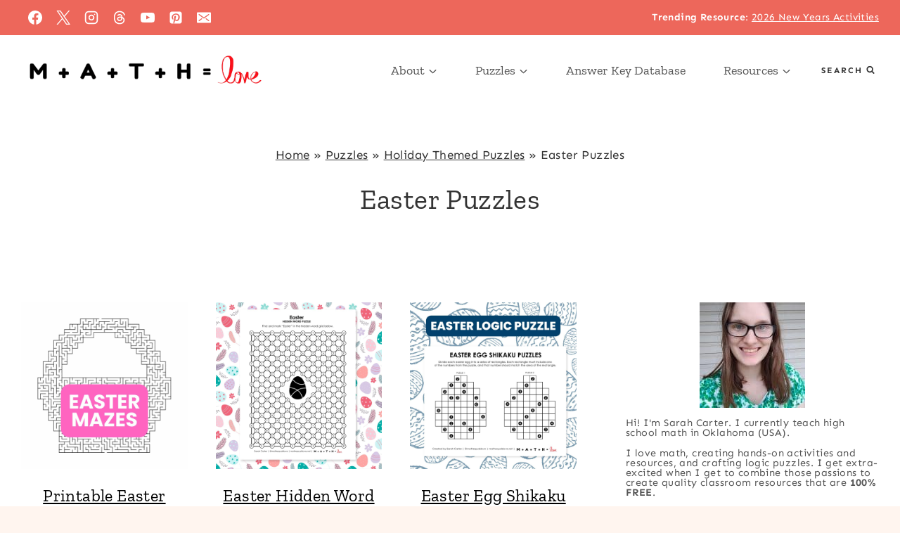

--- FILE ---
content_type: text/html
request_url: https://mathequalslove.net/category/puzzles/holiday/easter-holiday/
body_size: 51676
content:
<!doctype html>
<html lang="en-US" prefix="og: https://ogp.me/ns#" class="no-js" itemtype="https://schema.org/Blog" itemscope>
<head><meta charset="UTF-8"><script>if(navigator.userAgent.match(/MSIE|Internet Explorer/i)||navigator.userAgent.match(/Trident\/7\..*?rv:11/i)){var href=document.location.href;if(!href.match(/[?&]nowprocket/)){if(href.indexOf("?")==-1){if(href.indexOf("#")==-1){document.location.href=href+"?nowprocket=1"}else{document.location.href=href.replace("#","?nowprocket=1#")}}else{if(href.indexOf("#")==-1){document.location.href=href+"&nowprocket=1"}else{document.location.href=href.replace("#","&nowprocket=1#")}}}}</script><script>(()=>{class RocketLazyLoadScripts{constructor(){this.v="2.0.4",this.userEvents=["keydown","keyup","mousedown","mouseup","mousemove","mouseover","mouseout","touchmove","touchstart","touchend","touchcancel","wheel","click","dblclick","input"],this.attributeEvents=["onblur","onclick","oncontextmenu","ondblclick","onfocus","onmousedown","onmouseenter","onmouseleave","onmousemove","onmouseout","onmouseover","onmouseup","onmousewheel","onscroll","onsubmit"]}async t(){this.i(),this.o(),/iP(ad|hone)/.test(navigator.userAgent)&&this.h(),this.u(),this.l(this),this.m(),this.k(this),this.p(this),this._(),await Promise.all([this.R(),this.L()]),this.lastBreath=Date.now(),this.S(this),this.P(),this.D(),this.O(),this.M(),await this.C(this.delayedScripts.normal),await this.C(this.delayedScripts.defer),await this.C(this.delayedScripts.async),await this.T(),await this.F(),await this.j(),await this.A(),window.dispatchEvent(new Event("rocket-allScriptsLoaded")),this.everythingLoaded=!0,this.lastTouchEnd&&await new Promise(t=>setTimeout(t,500-Date.now()+this.lastTouchEnd)),this.I(),this.H(),this.U(),this.W()}i(){this.CSPIssue=sessionStorage.getItem("rocketCSPIssue"),document.addEventListener("securitypolicyviolation",t=>{this.CSPIssue||"script-src-elem"!==t.violatedDirective||"data"!==t.blockedURI||(this.CSPIssue=!0,sessionStorage.setItem("rocketCSPIssue",!0))},{isRocket:!0})}o(){window.addEventListener("pageshow",t=>{this.persisted=t.persisted,this.realWindowLoadedFired=!0},{isRocket:!0}),window.addEventListener("pagehide",()=>{this.onFirstUserAction=null},{isRocket:!0})}h(){let t;function e(e){t=e}window.addEventListener("touchstart",e,{isRocket:!0}),window.addEventListener("touchend",function i(o){o.changedTouches[0]&&t.changedTouches[0]&&Math.abs(o.changedTouches[0].pageX-t.changedTouches[0].pageX)<10&&Math.abs(o.changedTouches[0].pageY-t.changedTouches[0].pageY)<10&&o.timeStamp-t.timeStamp<200&&(window.removeEventListener("touchstart",e,{isRocket:!0}),window.removeEventListener("touchend",i,{isRocket:!0}),"INPUT"===o.target.tagName&&"text"===o.target.type||(o.target.dispatchEvent(new TouchEvent("touchend",{target:o.target,bubbles:!0})),o.target.dispatchEvent(new MouseEvent("mouseover",{target:o.target,bubbles:!0})),o.target.dispatchEvent(new PointerEvent("click",{target:o.target,bubbles:!0,cancelable:!0,detail:1,clientX:o.changedTouches[0].clientX,clientY:o.changedTouches[0].clientY})),event.preventDefault()))},{isRocket:!0})}q(t){this.userActionTriggered||("mousemove"!==t.type||this.firstMousemoveIgnored?"keyup"===t.type||"mouseover"===t.type||"mouseout"===t.type||(this.userActionTriggered=!0,this.onFirstUserAction&&this.onFirstUserAction()):this.firstMousemoveIgnored=!0),"click"===t.type&&t.preventDefault(),t.stopPropagation(),t.stopImmediatePropagation(),"touchstart"===this.lastEvent&&"touchend"===t.type&&(this.lastTouchEnd=Date.now()),"click"===t.type&&(this.lastTouchEnd=0),this.lastEvent=t.type,t.composedPath&&t.composedPath()[0].getRootNode()instanceof ShadowRoot&&(t.rocketTarget=t.composedPath()[0]),this.savedUserEvents.push(t)}u(){this.savedUserEvents=[],this.userEventHandler=this.q.bind(this),this.userEvents.forEach(t=>window.addEventListener(t,this.userEventHandler,{passive:!1,isRocket:!0})),document.addEventListener("visibilitychange",this.userEventHandler,{isRocket:!0})}U(){this.userEvents.forEach(t=>window.removeEventListener(t,this.userEventHandler,{passive:!1,isRocket:!0})),document.removeEventListener("visibilitychange",this.userEventHandler,{isRocket:!0}),this.savedUserEvents.forEach(t=>{(t.rocketTarget||t.target).dispatchEvent(new window[t.constructor.name](t.type,t))})}m(){const t="return false",e=Array.from(this.attributeEvents,t=>"data-rocket-"+t),i="["+this.attributeEvents.join("],[")+"]",o="[data-rocket-"+this.attributeEvents.join("],[data-rocket-")+"]",s=(e,i,o)=>{o&&o!==t&&(e.setAttribute("data-rocket-"+i,o),e["rocket"+i]=new Function("event",o),e.setAttribute(i,t))};new MutationObserver(t=>{for(const n of t)"attributes"===n.type&&(n.attributeName.startsWith("data-rocket-")||this.everythingLoaded?n.attributeName.startsWith("data-rocket-")&&this.everythingLoaded&&this.N(n.target,n.attributeName.substring(12)):s(n.target,n.attributeName,n.target.getAttribute(n.attributeName))),"childList"===n.type&&n.addedNodes.forEach(t=>{if(t.nodeType===Node.ELEMENT_NODE)if(this.everythingLoaded)for(const i of[t,...t.querySelectorAll(o)])for(const t of i.getAttributeNames())e.includes(t)&&this.N(i,t.substring(12));else for(const e of[t,...t.querySelectorAll(i)])for(const t of e.getAttributeNames())this.attributeEvents.includes(t)&&s(e,t,e.getAttribute(t))})}).observe(document,{subtree:!0,childList:!0,attributeFilter:[...this.attributeEvents,...e]})}I(){this.attributeEvents.forEach(t=>{document.querySelectorAll("[data-rocket-"+t+"]").forEach(e=>{this.N(e,t)})})}N(t,e){const i=t.getAttribute("data-rocket-"+e);i&&(t.setAttribute(e,i),t.removeAttribute("data-rocket-"+e))}k(t){Object.defineProperty(HTMLElement.prototype,"onclick",{get(){return this.rocketonclick||null},set(e){this.rocketonclick=e,this.setAttribute(t.everythingLoaded?"onclick":"data-rocket-onclick","this.rocketonclick(event)")}})}S(t){function e(e,i){let o=e[i];e[i]=null,Object.defineProperty(e,i,{get:()=>o,set(s){t.everythingLoaded?o=s:e["rocket"+i]=o=s}})}e(document,"onreadystatechange"),e(window,"onload"),e(window,"onpageshow");try{Object.defineProperty(document,"readyState",{get:()=>t.rocketReadyState,set(e){t.rocketReadyState=e},configurable:!0}),document.readyState="loading"}catch(t){console.log("WPRocket DJE readyState conflict, bypassing")}}l(t){this.originalAddEventListener=EventTarget.prototype.addEventListener,this.originalRemoveEventListener=EventTarget.prototype.removeEventListener,this.savedEventListeners=[],EventTarget.prototype.addEventListener=function(e,i,o){o&&o.isRocket||!t.B(e,this)&&!t.userEvents.includes(e)||t.B(e,this)&&!t.userActionTriggered||e.startsWith("rocket-")||t.everythingLoaded?t.originalAddEventListener.call(this,e,i,o):(t.savedEventListeners.push({target:this,remove:!1,type:e,func:i,options:o}),"mouseenter"!==e&&"mouseleave"!==e||t.originalAddEventListener.call(this,e,t.savedUserEvents.push,o))},EventTarget.prototype.removeEventListener=function(e,i,o){o&&o.isRocket||!t.B(e,this)&&!t.userEvents.includes(e)||t.B(e,this)&&!t.userActionTriggered||e.startsWith("rocket-")||t.everythingLoaded?t.originalRemoveEventListener.call(this,e,i,o):t.savedEventListeners.push({target:this,remove:!0,type:e,func:i,options:o})}}J(t,e){this.savedEventListeners=this.savedEventListeners.filter(i=>{let o=i.type,s=i.target||window;return e!==o||t!==s||(this.B(o,s)&&(i.type="rocket-"+o),this.$(i),!1)})}H(){EventTarget.prototype.addEventListener=this.originalAddEventListener,EventTarget.prototype.removeEventListener=this.originalRemoveEventListener,this.savedEventListeners.forEach(t=>this.$(t))}$(t){t.remove?this.originalRemoveEventListener.call(t.target,t.type,t.func,t.options):this.originalAddEventListener.call(t.target,t.type,t.func,t.options)}p(t){let e;function i(e){return t.everythingLoaded?e:e.split(" ").map(t=>"load"===t||t.startsWith("load.")?"rocket-jquery-load":t).join(" ")}function o(o){function s(e){const s=o.fn[e];o.fn[e]=o.fn.init.prototype[e]=function(){return this[0]===window&&t.userActionTriggered&&("string"==typeof arguments[0]||arguments[0]instanceof String?arguments[0]=i(arguments[0]):"object"==typeof arguments[0]&&Object.keys(arguments[0]).forEach(t=>{const e=arguments[0][t];delete arguments[0][t],arguments[0][i(t)]=e})),s.apply(this,arguments),this}}if(o&&o.fn&&!t.allJQueries.includes(o)){const e={DOMContentLoaded:[],"rocket-DOMContentLoaded":[]};for(const t in e)document.addEventListener(t,()=>{e[t].forEach(t=>t())},{isRocket:!0});o.fn.ready=o.fn.init.prototype.ready=function(i){function s(){parseInt(o.fn.jquery)>2?setTimeout(()=>i.bind(document)(o)):i.bind(document)(o)}return"function"==typeof i&&(t.realDomReadyFired?!t.userActionTriggered||t.fauxDomReadyFired?s():e["rocket-DOMContentLoaded"].push(s):e.DOMContentLoaded.push(s)),o([])},s("on"),s("one"),s("off"),t.allJQueries.push(o)}e=o}t.allJQueries=[],o(window.jQuery),Object.defineProperty(window,"jQuery",{get:()=>e,set(t){o(t)}})}P(){const t=new Map;document.write=document.writeln=function(e){const i=document.currentScript,o=document.createRange(),s=i.parentElement;let n=t.get(i);void 0===n&&(n=i.nextSibling,t.set(i,n));const c=document.createDocumentFragment();o.setStart(c,0),c.appendChild(o.createContextualFragment(e)),s.insertBefore(c,n)}}async R(){return new Promise(t=>{this.userActionTriggered?t():this.onFirstUserAction=t})}async L(){return new Promise(t=>{document.addEventListener("DOMContentLoaded",()=>{this.realDomReadyFired=!0,t()},{isRocket:!0})})}async j(){return this.realWindowLoadedFired?Promise.resolve():new Promise(t=>{window.addEventListener("load",t,{isRocket:!0})})}M(){this.pendingScripts=[];this.scriptsMutationObserver=new MutationObserver(t=>{for(const e of t)e.addedNodes.forEach(t=>{"SCRIPT"!==t.tagName||t.noModule||t.isWPRocket||this.pendingScripts.push({script:t,promise:new Promise(e=>{const i=()=>{const i=this.pendingScripts.findIndex(e=>e.script===t);i>=0&&this.pendingScripts.splice(i,1),e()};t.addEventListener("load",i,{isRocket:!0}),t.addEventListener("error",i,{isRocket:!0}),setTimeout(i,1e3)})})})}),this.scriptsMutationObserver.observe(document,{childList:!0,subtree:!0})}async F(){await this.X(),this.pendingScripts.length?(await this.pendingScripts[0].promise,await this.F()):this.scriptsMutationObserver.disconnect()}D(){this.delayedScripts={normal:[],async:[],defer:[]},document.querySelectorAll("script[type$=rocketlazyloadscript]").forEach(t=>{t.hasAttribute("data-rocket-src")?t.hasAttribute("async")&&!1!==t.async?this.delayedScripts.async.push(t):t.hasAttribute("defer")&&!1!==t.defer||"module"===t.getAttribute("data-rocket-type")?this.delayedScripts.defer.push(t):this.delayedScripts.normal.push(t):this.delayedScripts.normal.push(t)})}async _(){await this.L();let t=[];document.querySelectorAll("script[type$=rocketlazyloadscript][data-rocket-src]").forEach(e=>{let i=e.getAttribute("data-rocket-src");if(i&&!i.startsWith("data:")){i.startsWith("//")&&(i=location.protocol+i);try{const o=new URL(i).origin;o!==location.origin&&t.push({src:o,crossOrigin:e.crossOrigin||"module"===e.getAttribute("data-rocket-type")})}catch(t){}}}),t=[...new Map(t.map(t=>[JSON.stringify(t),t])).values()],this.Y(t,"preconnect")}async G(t){if(await this.K(),!0!==t.noModule||!("noModule"in HTMLScriptElement.prototype))return new Promise(e=>{let i;function o(){(i||t).setAttribute("data-rocket-status","executed"),e()}try{if(navigator.userAgent.includes("Firefox/")||""===navigator.vendor||this.CSPIssue)i=document.createElement("script"),[...t.attributes].forEach(t=>{let e=t.nodeName;"type"!==e&&("data-rocket-type"===e&&(e="type"),"data-rocket-src"===e&&(e="src"),i.setAttribute(e,t.nodeValue))}),t.text&&(i.text=t.text),t.nonce&&(i.nonce=t.nonce),i.hasAttribute("src")?(i.addEventListener("load",o,{isRocket:!0}),i.addEventListener("error",()=>{i.setAttribute("data-rocket-status","failed-network"),e()},{isRocket:!0}),setTimeout(()=>{i.isConnected||e()},1)):(i.text=t.text,o()),i.isWPRocket=!0,t.parentNode.replaceChild(i,t);else{const i=t.getAttribute("data-rocket-type"),s=t.getAttribute("data-rocket-src");i?(t.type=i,t.removeAttribute("data-rocket-type")):t.removeAttribute("type"),t.addEventListener("load",o,{isRocket:!0}),t.addEventListener("error",i=>{this.CSPIssue&&i.target.src.startsWith("data:")?(console.log("WPRocket: CSP fallback activated"),t.removeAttribute("src"),this.G(t).then(e)):(t.setAttribute("data-rocket-status","failed-network"),e())},{isRocket:!0}),s?(t.fetchPriority="high",t.removeAttribute("data-rocket-src"),t.src=s):t.src="data:text/javascript;base64,"+window.btoa(unescape(encodeURIComponent(t.text)))}}catch(i){t.setAttribute("data-rocket-status","failed-transform"),e()}});t.setAttribute("data-rocket-status","skipped")}async C(t){const e=t.shift();return e?(e.isConnected&&await this.G(e),this.C(t)):Promise.resolve()}O(){this.Y([...this.delayedScripts.normal,...this.delayedScripts.defer,...this.delayedScripts.async],"preload")}Y(t,e){this.trash=this.trash||[];let i=!0;var o=document.createDocumentFragment();t.forEach(t=>{const s=t.getAttribute&&t.getAttribute("data-rocket-src")||t.src;if(s&&!s.startsWith("data:")){const n=document.createElement("link");n.href=s,n.rel=e,"preconnect"!==e&&(n.as="script",n.fetchPriority=i?"high":"low"),t.getAttribute&&"module"===t.getAttribute("data-rocket-type")&&(n.crossOrigin=!0),t.crossOrigin&&(n.crossOrigin=t.crossOrigin),t.integrity&&(n.integrity=t.integrity),t.nonce&&(n.nonce=t.nonce),o.appendChild(n),this.trash.push(n),i=!1}}),document.head.appendChild(o)}W(){this.trash.forEach(t=>t.remove())}async T(){try{document.readyState="interactive"}catch(t){}this.fauxDomReadyFired=!0;try{await this.K(),this.J(document,"readystatechange"),document.dispatchEvent(new Event("rocket-readystatechange")),await this.K(),document.rocketonreadystatechange&&document.rocketonreadystatechange(),await this.K(),this.J(document,"DOMContentLoaded"),document.dispatchEvent(new Event("rocket-DOMContentLoaded")),await this.K(),this.J(window,"DOMContentLoaded"),window.dispatchEvent(new Event("rocket-DOMContentLoaded"))}catch(t){console.error(t)}}async A(){try{document.readyState="complete"}catch(t){}try{await this.K(),this.J(document,"readystatechange"),document.dispatchEvent(new Event("rocket-readystatechange")),await this.K(),document.rocketonreadystatechange&&document.rocketonreadystatechange(),await this.K(),this.J(window,"load"),window.dispatchEvent(new Event("rocket-load")),await this.K(),window.rocketonload&&window.rocketonload(),await this.K(),this.allJQueries.forEach(t=>t(window).trigger("rocket-jquery-load")),await this.K(),this.J(window,"pageshow");const t=new Event("rocket-pageshow");t.persisted=this.persisted,window.dispatchEvent(t),await this.K(),window.rocketonpageshow&&window.rocketonpageshow({persisted:this.persisted})}catch(t){console.error(t)}}async K(){Date.now()-this.lastBreath>45&&(await this.X(),this.lastBreath=Date.now())}async X(){return document.hidden?new Promise(t=>setTimeout(t)):new Promise(t=>requestAnimationFrame(t))}B(t,e){return e===document&&"readystatechange"===t||(e===document&&"DOMContentLoaded"===t||(e===window&&"DOMContentLoaded"===t||(e===window&&"load"===t||e===window&&"pageshow"===t)))}static run(){(new RocketLazyLoadScripts).t()}}RocketLazyLoadScripts.run()})();</script>
	
	<meta name="viewport" content="width=device-width, initial-scale=1, minimum-scale=1">
		<style></style>
	<meta name="dlm-version" content="5.1.6">
<!-- Search Engine Optimization by Rank Math - https://rankmath.com/ -->
<title>Easter Puzzles | Math = Love</title>
<link data-rocket-preload as="style" href="https://fonts.googleapis.com/css?family=Sen%3Aregular%2C700%2C300%2C600%7CZilla%20Slab%3Aregular%2C700%2C300&#038;display=swap" rel="preload">
<link href="https://fonts.googleapis.com/css?family=Sen%3Aregular%2C700%2C300%2C600%7CZilla%20Slab%3Aregular%2C700%2C300&#038;display=swap" media="print" onload="this.media=&#039;all&#039;" rel="stylesheet">
<style id="wpr-usedcss">img:is([sizes=auto i],[sizes^="auto," i]){contain-intrinsic-size:3000px 1500px}img.emoji{display:inline!important;border:none!important;box-shadow:none!important;height:1em!important;width:1em!important;margin:0 .07em!important;vertical-align:-.1em!important;background:0 0!important;padding:0!important}:where(.wp-block-button__link){border-radius:9999px;box-shadow:none;padding:calc(.667em + 2px) calc(1.333em + 2px);text-decoration:none}:root :where(.wp-block-button .wp-block-button__link.is-style-outline),:root :where(.wp-block-button.is-style-outline>.wp-block-button__link){border:2px solid;padding:.667em 1.333em}:root :where(.wp-block-button .wp-block-button__link.is-style-outline:not(.has-text-color)),:root :where(.wp-block-button.is-style-outline>.wp-block-button__link:not(.has-text-color)){color:currentColor}:root :where(.wp-block-button .wp-block-button__link.is-style-outline:not(.has-background)),:root :where(.wp-block-button.is-style-outline>.wp-block-button__link:not(.has-background)){background-color:initial;background-image:none}:where(.wp-block-calendar table:not(.has-background) th){background:#ddd}:where(.wp-block-columns){margin-bottom:1.75em}:where(.wp-block-columns.has-background){padding:1.25em 2.375em}:where(.wp-block-post-comments input[type=submit]){border:none}:where(.wp-block-cover-image:not(.has-text-color)),:where(.wp-block-cover:not(.has-text-color)){color:#fff}:where(.wp-block-cover-image.is-light:not(.has-text-color)),:where(.wp-block-cover.is-light:not(.has-text-color)){color:#000}:root :where(.wp-block-cover h1:not(.has-text-color)),:root :where(.wp-block-cover h2:not(.has-text-color)),:root :where(.wp-block-cover h3:not(.has-text-color)),:root :where(.wp-block-cover h4:not(.has-text-color)),:root :where(.wp-block-cover h5:not(.has-text-color)),:root :where(.wp-block-cover h6:not(.has-text-color)),:root :where(.wp-block-cover p:not(.has-text-color)){color:inherit}:where(.wp-block-file){margin-bottom:1.5em}:where(.wp-block-file__button){border-radius:2em;display:inline-block;padding:.5em 1em}:where(.wp-block-file__button):is(a):active,:where(.wp-block-file__button):is(a):focus,:where(.wp-block-file__button):is(a):hover,:where(.wp-block-file__button):is(a):visited{box-shadow:none;color:#fff;opacity:.85;text-decoration:none}.wp-block-group{box-sizing:border-box}:where(.wp-block-group.wp-block-group-is-layout-constrained){position:relative}h1.has-background,h2.has-background{padding:1.25em 2.375em}.wp-block-image>a,.wp-block-image>figure>a{display:inline-block}.wp-block-image img{box-sizing:border-box;height:auto;max-width:100%;vertical-align:bottom}@media not (prefers-reduced-motion){.wp-block-image img.hide{visibility:hidden}.wp-block-image img.show{animation:.4s show-content-image}}.wp-block-image[style*=border-radius] img,.wp-block-image[style*=border-radius]>a{border-radius:inherit}.wp-block-image.aligncenter{text-align:center}.wp-block-image .aligncenter,.wp-block-image.aligncenter{display:table}.wp-block-image .aligncenter{margin-left:auto;margin-right:auto}.wp-block-image :where(figcaption){margin-bottom:1em;margin-top:.5em}:root :where(.wp-block-image.is-style-rounded img,.wp-block-image .is-style-rounded img){border-radius:9999px}.wp-block-image figure{margin:0}@keyframes show-content-image{0%{visibility:hidden}99%{visibility:hidden}to{visibility:visible}}:where(.wp-block-latest-comments:not([style*=line-height] .wp-block-latest-comments__comment)){line-height:1.1}:where(.wp-block-latest-comments:not([style*=line-height] .wp-block-latest-comments__comment-excerpt p)){line-height:1.8}:root :where(.wp-block-latest-posts.is-grid){padding:0}:root :where(.wp-block-latest-posts.wp-block-latest-posts__list){padding-left:0}ul{box-sizing:border-box}:root :where(.wp-block-list.has-background){padding:1.25em 2.375em}:where(.wp-block-navigation.has-background .wp-block-navigation-item a:not(.wp-element-button)),:where(.wp-block-navigation.has-background .wp-block-navigation-submenu a:not(.wp-element-button)){padding:.5em 1em}:where(.wp-block-navigation .wp-block-navigation__submenu-container .wp-block-navigation-item a:not(.wp-element-button)),:where(.wp-block-navigation .wp-block-navigation__submenu-container .wp-block-navigation-submenu a:not(.wp-element-button)),:where(.wp-block-navigation .wp-block-navigation__submenu-container .wp-block-navigation-submenu button.wp-block-navigation-item__content),:where(.wp-block-navigation .wp-block-navigation__submenu-container .wp-block-pages-list__item button.wp-block-navigation-item__content){padding:.5em 1em}:root :where(p.has-background){padding:1.25em 2.375em}:where(p.has-text-color:not(.has-link-color)) a{color:inherit}:where(.wp-block-post-comments-form) input:not([type=submit]),:where(.wp-block-post-comments-form) textarea{border:1px solid #949494;font-family:inherit;font-size:1em}:where(.wp-block-post-comments-form) input:where(:not([type=submit]):not([type=checkbox])),:where(.wp-block-post-comments-form) textarea{padding:calc(.667em + 2px)}:where(.wp-block-post-excerpt){box-sizing:border-box;margin-bottom:var(--wp--style--block-gap);margin-top:var(--wp--style--block-gap)}:where(.wp-block-preformatted.has-background){padding:1.25em 2.375em}:where(.wp-block-search__button){border:1px solid #ccc;padding:6px 10px}:where(.wp-block-search__input){font-family:inherit;font-size:inherit;font-style:inherit;font-weight:inherit;letter-spacing:inherit;line-height:inherit;text-transform:inherit}:where(.wp-block-search__button-inside .wp-block-search__inside-wrapper){border:1px solid #949494;box-sizing:border-box;padding:4px}:where(.wp-block-search__button-inside .wp-block-search__inside-wrapper) .wp-block-search__input{border:none;border-radius:0;padding:0 4px}:where(.wp-block-search__button-inside .wp-block-search__inside-wrapper) .wp-block-search__input:focus{outline:0}:where(.wp-block-search__button-inside .wp-block-search__inside-wrapper) :where(.wp-block-search__button){padding:4px 8px}:root :where(.wp-block-separator.is-style-dots){height:auto;line-height:1;text-align:center}:root :where(.wp-block-separator.is-style-dots):before{color:currentColor;content:"···";font-family:serif;font-size:1.5em;letter-spacing:2em;padding-left:2em}:root :where(.wp-block-site-logo.is-style-rounded){border-radius:9999px}:where(.wp-block-social-links:not(.is-style-logos-only)) .wp-social-link{background-color:#f0f0f0;color:#444}:where(.wp-block-social-links:not(.is-style-logos-only)) .wp-social-link-amazon{background-color:#f90;color:#fff}:where(.wp-block-social-links:not(.is-style-logos-only)) .wp-social-link-bandcamp{background-color:#1ea0c3;color:#fff}:where(.wp-block-social-links:not(.is-style-logos-only)) .wp-social-link-behance{background-color:#0757fe;color:#fff}:where(.wp-block-social-links:not(.is-style-logos-only)) .wp-social-link-bluesky{background-color:#0a7aff;color:#fff}:where(.wp-block-social-links:not(.is-style-logos-only)) .wp-social-link-codepen{background-color:#1e1f26;color:#fff}:where(.wp-block-social-links:not(.is-style-logos-only)) .wp-social-link-deviantart{background-color:#02e49b;color:#fff}:where(.wp-block-social-links:not(.is-style-logos-only)) .wp-social-link-discord{background-color:#5865f2;color:#fff}:where(.wp-block-social-links:not(.is-style-logos-only)) .wp-social-link-dribbble{background-color:#e94c89;color:#fff}:where(.wp-block-social-links:not(.is-style-logos-only)) .wp-social-link-dropbox{background-color:#4280ff;color:#fff}:where(.wp-block-social-links:not(.is-style-logos-only)) .wp-social-link-etsy{background-color:#f45800;color:#fff}:where(.wp-block-social-links:not(.is-style-logos-only)) .wp-social-link-facebook{background-color:#0866ff;color:#fff}:where(.wp-block-social-links:not(.is-style-logos-only)) .wp-social-link-fivehundredpx{background-color:#000;color:#fff}:where(.wp-block-social-links:not(.is-style-logos-only)) .wp-social-link-flickr{background-color:#0461dd;color:#fff}:where(.wp-block-social-links:not(.is-style-logos-only)) .wp-social-link-foursquare{background-color:#e65678;color:#fff}:where(.wp-block-social-links:not(.is-style-logos-only)) .wp-social-link-github{background-color:#24292d;color:#fff}:where(.wp-block-social-links:not(.is-style-logos-only)) .wp-social-link-goodreads{background-color:#eceadd;color:#382110}:where(.wp-block-social-links:not(.is-style-logos-only)) .wp-social-link-google{background-color:#ea4434;color:#fff}:where(.wp-block-social-links:not(.is-style-logos-only)) .wp-social-link-gravatar{background-color:#1d4fc4;color:#fff}:where(.wp-block-social-links:not(.is-style-logos-only)) .wp-social-link-instagram{background-color:#f00075;color:#fff}:where(.wp-block-social-links:not(.is-style-logos-only)) .wp-social-link-lastfm{background-color:#e21b24;color:#fff}:where(.wp-block-social-links:not(.is-style-logos-only)) .wp-social-link-linkedin{background-color:#0d66c2;color:#fff}:where(.wp-block-social-links:not(.is-style-logos-only)) .wp-social-link-mastodon{background-color:#3288d4;color:#fff}:where(.wp-block-social-links:not(.is-style-logos-only)) .wp-social-link-medium{background-color:#000;color:#fff}:where(.wp-block-social-links:not(.is-style-logos-only)) .wp-social-link-meetup{background-color:#f6405f;color:#fff}:where(.wp-block-social-links:not(.is-style-logos-only)) .wp-social-link-patreon{background-color:#000;color:#fff}:where(.wp-block-social-links:not(.is-style-logos-only)) .wp-social-link-pinterest{background-color:#e60122;color:#fff}:where(.wp-block-social-links:not(.is-style-logos-only)) .wp-social-link-pocket{background-color:#ef4155;color:#fff}:where(.wp-block-social-links:not(.is-style-logos-only)) .wp-social-link-reddit{background-color:#ff4500;color:#fff}:where(.wp-block-social-links:not(.is-style-logos-only)) .wp-social-link-skype{background-color:#0478d7;color:#fff}:where(.wp-block-social-links:not(.is-style-logos-only)) .wp-social-link-snapchat{background-color:#fefc00;color:#fff;stroke:#000}:where(.wp-block-social-links:not(.is-style-logos-only)) .wp-social-link-soundcloud{background-color:#ff5600;color:#fff}:where(.wp-block-social-links:not(.is-style-logos-only)) .wp-social-link-spotify{background-color:#1bd760;color:#fff}:where(.wp-block-social-links:not(.is-style-logos-only)) .wp-social-link-telegram{background-color:#2aabee;color:#fff}:where(.wp-block-social-links:not(.is-style-logos-only)) .wp-social-link-threads{background-color:#000;color:#fff}:where(.wp-block-social-links:not(.is-style-logos-only)) .wp-social-link-tiktok{background-color:#000;color:#fff}:where(.wp-block-social-links:not(.is-style-logos-only)) .wp-social-link-tumblr{background-color:#011835;color:#fff}:where(.wp-block-social-links:not(.is-style-logos-only)) .wp-social-link-twitch{background-color:#6440a4;color:#fff}:where(.wp-block-social-links:not(.is-style-logos-only)) .wp-social-link-twitter{background-color:#1da1f2;color:#fff}:where(.wp-block-social-links:not(.is-style-logos-only)) .wp-social-link-vimeo{background-color:#1eb7ea;color:#fff}:where(.wp-block-social-links:not(.is-style-logos-only)) .wp-social-link-vk{background-color:#4680c2;color:#fff}:where(.wp-block-social-links:not(.is-style-logos-only)) .wp-social-link-wordpress{background-color:#3499cd;color:#fff}:where(.wp-block-social-links:not(.is-style-logos-only)) .wp-social-link-whatsapp{background-color:#25d366;color:#fff}:where(.wp-block-social-links:not(.is-style-logos-only)) .wp-social-link-x{background-color:#000;color:#fff}:where(.wp-block-social-links:not(.is-style-logos-only)) .wp-social-link-yelp{background-color:#d32422;color:#fff}:where(.wp-block-social-links:not(.is-style-logos-only)) .wp-social-link-youtube{background-color:red;color:#fff}:where(.wp-block-social-links.is-style-logos-only) .wp-social-link{background:0 0}:where(.wp-block-social-links.is-style-logos-only) .wp-social-link svg{height:1.25em;width:1.25em}:where(.wp-block-social-links.is-style-logos-only) .wp-social-link-amazon{color:#f90}:where(.wp-block-social-links.is-style-logos-only) .wp-social-link-bandcamp{color:#1ea0c3}:where(.wp-block-social-links.is-style-logos-only) .wp-social-link-behance{color:#0757fe}:where(.wp-block-social-links.is-style-logos-only) .wp-social-link-bluesky{color:#0a7aff}:where(.wp-block-social-links.is-style-logos-only) .wp-social-link-codepen{color:#1e1f26}:where(.wp-block-social-links.is-style-logos-only) .wp-social-link-deviantart{color:#02e49b}:where(.wp-block-social-links.is-style-logos-only) .wp-social-link-discord{color:#5865f2}:where(.wp-block-social-links.is-style-logos-only) .wp-social-link-dribbble{color:#e94c89}:where(.wp-block-social-links.is-style-logos-only) .wp-social-link-dropbox{color:#4280ff}:where(.wp-block-social-links.is-style-logos-only) .wp-social-link-etsy{color:#f45800}:where(.wp-block-social-links.is-style-logos-only) .wp-social-link-facebook{color:#0866ff}:where(.wp-block-social-links.is-style-logos-only) .wp-social-link-fivehundredpx{color:#000}:where(.wp-block-social-links.is-style-logos-only) .wp-social-link-flickr{color:#0461dd}:where(.wp-block-social-links.is-style-logos-only) .wp-social-link-foursquare{color:#e65678}:where(.wp-block-social-links.is-style-logos-only) .wp-social-link-github{color:#24292d}:where(.wp-block-social-links.is-style-logos-only) .wp-social-link-goodreads{color:#382110}:where(.wp-block-social-links.is-style-logos-only) .wp-social-link-google{color:#ea4434}:where(.wp-block-social-links.is-style-logos-only) .wp-social-link-gravatar{color:#1d4fc4}:where(.wp-block-social-links.is-style-logos-only) .wp-social-link-instagram{color:#f00075}:where(.wp-block-social-links.is-style-logos-only) .wp-social-link-lastfm{color:#e21b24}:where(.wp-block-social-links.is-style-logos-only) .wp-social-link-linkedin{color:#0d66c2}:where(.wp-block-social-links.is-style-logos-only) .wp-social-link-mastodon{color:#3288d4}:where(.wp-block-social-links.is-style-logos-only) .wp-social-link-medium{color:#000}:where(.wp-block-social-links.is-style-logos-only) .wp-social-link-meetup{color:#f6405f}:where(.wp-block-social-links.is-style-logos-only) .wp-social-link-patreon{color:#000}:where(.wp-block-social-links.is-style-logos-only) .wp-social-link-pinterest{color:#e60122}:where(.wp-block-social-links.is-style-logos-only) .wp-social-link-pocket{color:#ef4155}:where(.wp-block-social-links.is-style-logos-only) .wp-social-link-reddit{color:#ff4500}:where(.wp-block-social-links.is-style-logos-only) .wp-social-link-skype{color:#0478d7}:where(.wp-block-social-links.is-style-logos-only) .wp-social-link-snapchat{color:#fff;stroke:#000}:where(.wp-block-social-links.is-style-logos-only) .wp-social-link-soundcloud{color:#ff5600}:where(.wp-block-social-links.is-style-logos-only) .wp-social-link-spotify{color:#1bd760}:where(.wp-block-social-links.is-style-logos-only) .wp-social-link-telegram{color:#2aabee}:where(.wp-block-social-links.is-style-logos-only) .wp-social-link-threads{color:#000}:where(.wp-block-social-links.is-style-logos-only) .wp-social-link-tiktok{color:#000}:where(.wp-block-social-links.is-style-logos-only) .wp-social-link-tumblr{color:#011835}:where(.wp-block-social-links.is-style-logos-only) .wp-social-link-twitch{color:#6440a4}:where(.wp-block-social-links.is-style-logos-only) .wp-social-link-twitter{color:#1da1f2}:where(.wp-block-social-links.is-style-logos-only) .wp-social-link-vimeo{color:#1eb7ea}:where(.wp-block-social-links.is-style-logos-only) .wp-social-link-vk{color:#4680c2}:where(.wp-block-social-links.is-style-logos-only) .wp-social-link-whatsapp{color:#25d366}:where(.wp-block-social-links.is-style-logos-only) .wp-social-link-wordpress{color:#3499cd}:where(.wp-block-social-links.is-style-logos-only) .wp-social-link-x{color:#000}:where(.wp-block-social-links.is-style-logos-only) .wp-social-link-yelp{color:#d32422}:where(.wp-block-social-links.is-style-logos-only) .wp-social-link-youtube{color:red}:root :where(.wp-block-social-links .wp-social-link a){padding:.25em}:root :where(.wp-block-social-links.is-style-logos-only .wp-social-link a){padding:0}:root :where(.wp-block-social-links.is-style-pill-shape .wp-social-link a){padding-left:.6666666667em;padding-right:.6666666667em}:root :where(.wp-block-tag-cloud.is-style-outline){display:flex;flex-wrap:wrap;gap:1ch}:root :where(.wp-block-tag-cloud.is-style-outline a){border:1px solid;font-size:unset!important;margin-right:0;padding:1ch 2ch;text-decoration:none!important}:root :where(.wp-block-table-of-contents){box-sizing:border-box}:where(.wp-block-term-description){box-sizing:border-box;margin-bottom:var(--wp--style--block-gap);margin-top:var(--wp--style--block-gap)}:where(pre.wp-block-verse){font-family:inherit}.entry-content{counter-reset:footnotes}:root{--wp--preset--font-size--normal:16px;--wp--preset--font-size--huge:42px}.has-text-align-center{text-align:center}.has-text-align-left{text-align:left}.aligncenter{clear:both}.screen-reader-text{border:0;clip-path:inset(50%);height:1px;margin:-1px;overflow:hidden;padding:0;position:absolute;width:1px;word-wrap:normal!important}.screen-reader-text:focus{background-color:#ddd;clip-path:none;color:#444;display:block;font-size:1em;height:auto;left:5px;line-height:normal;padding:15px 23px 14px;text-decoration:none;top:5px;width:auto;z-index:100000}html :where(.has-border-color){border-style:solid}html :where([style*=border-top-color]){border-top-style:solid}html :where([style*=border-right-color]){border-right-style:solid}html :where([style*=border-bottom-color]){border-bottom-style:solid}html :where([style*=border-left-color]){border-left-style:solid}html :where([style*=border-width]){border-style:solid}html :where([style*=border-top-width]){border-top-style:solid}html :where([style*=border-right-width]){border-right-style:solid}html :where([style*=border-bottom-width]){border-bottom-style:solid}html :where([style*=border-left-width]){border-left-style:solid}html :where(img[class*=wp-image-]){height:auto;max-width:100%}:where(figure){margin:0 0 1em}html :where(.is-position-sticky){--wp-admin--admin-bar--position-offset:var(--wp-admin--admin-bar--height,0px)}@media screen and (max-width:600px){html :where(.is-position-sticky){--wp-admin--admin-bar--position-offset:0px}}:root{--wp--preset--aspect-ratio--square:1;--wp--preset--aspect-ratio--4-3:4/3;--wp--preset--aspect-ratio--3-4:3/4;--wp--preset--aspect-ratio--3-2:3/2;--wp--preset--aspect-ratio--2-3:2/3;--wp--preset--aspect-ratio--16-9:16/9;--wp--preset--aspect-ratio--9-16:9/16;--wp--preset--color--black:#000000;--wp--preset--color--cyan-bluish-gray:#abb8c3;--wp--preset--color--white:#ffffff;--wp--preset--color--pale-pink:#f78da7;--wp--preset--color--vivid-red:#cf2e2e;--wp--preset--color--luminous-vivid-orange:#ff6900;--wp--preset--color--luminous-vivid-amber:#fcb900;--wp--preset--color--light-green-cyan:#7bdcb5;--wp--preset--color--vivid-green-cyan:#00d084;--wp--preset--color--pale-cyan-blue:#8ed1fc;--wp--preset--color--vivid-cyan-blue:#0693e3;--wp--preset--color--vivid-purple:#9b51e0;--wp--preset--color--theme-palette-1:var(--global-palette1);--wp--preset--color--theme-palette-2:var(--global-palette2);--wp--preset--color--theme-palette-3:var(--global-palette3);--wp--preset--color--theme-palette-4:var(--global-palette4);--wp--preset--color--theme-palette-5:var(--global-palette5);--wp--preset--color--theme-palette-6:var(--global-palette6);--wp--preset--color--theme-palette-7:var(--global-palette7);--wp--preset--color--theme-palette-8:var(--global-palette8);--wp--preset--color--theme-palette-9:var(--global-palette9);--wp--preset--gradient--vivid-cyan-blue-to-vivid-purple:linear-gradient(135deg,rgba(6, 147, 227, 1) 0%,rgb(155, 81, 224) 100%);--wp--preset--gradient--light-green-cyan-to-vivid-green-cyan:linear-gradient(135deg,rgb(122, 220, 180) 0%,rgb(0, 208, 130) 100%);--wp--preset--gradient--luminous-vivid-amber-to-luminous-vivid-orange:linear-gradient(135deg,rgba(252, 185, 0, 1) 0%,rgba(255, 105, 0, 1) 100%);--wp--preset--gradient--luminous-vivid-orange-to-vivid-red:linear-gradient(135deg,rgba(255, 105, 0, 1) 0%,rgb(207, 46, 46) 100%);--wp--preset--gradient--very-light-gray-to-cyan-bluish-gray:linear-gradient(135deg,rgb(238, 238, 238) 0%,rgb(169, 184, 195) 100%);--wp--preset--gradient--cool-to-warm-spectrum:linear-gradient(135deg,rgb(74, 234, 220) 0%,rgb(151, 120, 209) 20%,rgb(207, 42, 186) 40%,rgb(238, 44, 130) 60%,rgb(251, 105, 98) 80%,rgb(254, 248, 76) 100%);--wp--preset--gradient--blush-light-purple:linear-gradient(135deg,rgb(255, 206, 236) 0%,rgb(152, 150, 240) 100%);--wp--preset--gradient--blush-bordeaux:linear-gradient(135deg,rgb(254, 205, 165) 0%,rgb(254, 45, 45) 50%,rgb(107, 0, 62) 100%);--wp--preset--gradient--luminous-dusk:linear-gradient(135deg,rgb(255, 203, 112) 0%,rgb(199, 81, 192) 50%,rgb(65, 88, 208) 100%);--wp--preset--gradient--pale-ocean:linear-gradient(135deg,rgb(255, 245, 203) 0%,rgb(182, 227, 212) 50%,rgb(51, 167, 181) 100%);--wp--preset--gradient--electric-grass:linear-gradient(135deg,rgb(202, 248, 128) 0%,rgb(113, 206, 126) 100%);--wp--preset--gradient--midnight:linear-gradient(135deg,rgb(2, 3, 129) 0%,rgb(40, 116, 252) 100%);--wp--preset--font-size--small:var(--global-font-size-small);--wp--preset--font-size--medium:var(--global-font-size-medium);--wp--preset--font-size--large:var(--global-font-size-large);--wp--preset--font-size--x-large:42px;--wp--preset--font-size--larger:var(--global-font-size-larger);--wp--preset--font-size--xxlarge:var(--global-font-size-xxlarge);--wp--preset--spacing--20:0.44rem;--wp--preset--spacing--30:0.67rem;--wp--preset--spacing--40:1rem;--wp--preset--spacing--50:1.5rem;--wp--preset--spacing--60:2.25rem;--wp--preset--spacing--70:3.38rem;--wp--preset--spacing--80:5.06rem;--wp--preset--shadow--natural:6px 6px 9px rgba(0, 0, 0, .2);--wp--preset--shadow--deep:12px 12px 50px rgba(0, 0, 0, .4);--wp--preset--shadow--sharp:6px 6px 0px rgba(0, 0, 0, .2);--wp--preset--shadow--outlined:6px 6px 0px -3px rgba(255, 255, 255, 1),6px 6px rgba(0, 0, 0, 1);--wp--preset--shadow--crisp:6px 6px 0px rgba(0, 0, 0, 1)}:where(.is-layout-flex){gap:.5em}:where(.is-layout-grid){gap:.5em}.has-small-font-size{font-size:var(--wp--preset--font-size--small)!important}:where(.wp-block-post-template.is-layout-flex){gap:1.25em}:where(.wp-block-post-template.is-layout-grid){gap:1.25em}:where(.wp-block-columns.is-layout-flex){gap:2em}:where(.wp-block-columns.is-layout-grid){gap:2em}:root :where(.wp-block-pullquote){font-size:1.5em;line-height:1.6}a.dlm-buttons-button.dlm-download-complete::after{content:'✓';width:20px;right:-30px;position:absolute;z-index:3;background:0 0;color:green;bottom:0;left:auto}a.dlm-buttons-button::before{content:'';position:absolute;height:2px;bottom:-2px;left:0;width:0;background:red;transition:width .5s;box-shadow:0 0 3px rgba(255,0,0,.8);border-radius:5px}a.dlm-buttons-button.dlm-download-complete::after{height:auto;top:50%;transform:translateY(-50%)}a.dlm-buttons-button::before{z-index:0}a.dlm-buttons-button .dlm-xhr-progress{position:relative}a.dlm-buttons-button.dlm-download-started{text-decoration:none}a.dlm-buttons-button::before{box-shadow:0 0 3px rgba(255,0,0,.8);border-radius:5px}a.dlm-buttons-button>*{z-index:2;position:relative}a.dlm-buttons-button.dlm-download-complete::after{top:50%;transform:translateY(-50%)}a.dlm-buttons-button{position:relative}a.dlm-buttons-button.dlm-download-complete::after{content:'✓';width:20px;right:-30px;position:absolute;height:100%;z-index:3;background:0 0;color:green;bottom:0;left:auto}a.dlm-buttons-button::before{content:'';position:absolute;height:100%;z-index:-1;bottom:-2px;left:0;width:0;background:red;transition:width .5s}[class*=" icon-"]:before{font-family:fontello;font-style:normal;font-weight:400;speak:never;display:inline-block;text-decoration:inherit;width:1em;margin-right:.2em;text-align:center;font-variant:normal;text-transform:none;line-height:1em;margin-left:.2em;-webkit-font-smoothing:antialiased;-moz-osx-font-smoothing:grayscale}html{line-height:1.15;-webkit-text-size-adjust:100%}body{margin:0}main{display:block;min-width:0}h1{font-size:2em;margin:.67em 0}a{background-color:rgba(0,0,0,0)}strong{font-weight:700}code{font-family:monospace,monospace;font-size:1em}img{border-style:none}button,input,optgroup,select,textarea{font-size:100%;margin:0}button,input{overflow:visible}button,select{text-transform:none}[type=button],[type=submit],button{-webkit-appearance:button}legend{box-sizing:border-box;color:inherit;display:table;max-width:100%;padding:0;white-space:normal}progress{vertical-align:baseline}textarea{overflow:auto}[type=checkbox],[type=radio]{box-sizing:border-box;padding:0}[type=number]::-webkit-inner-spin-button,[type=number]::-webkit-outer-spin-button{height:auto}[type=search]{-webkit-appearance:textfield;outline-offset:-2px}[type=search]::-webkit-search-decoration{-webkit-appearance:none}::-webkit-file-upload-button{-webkit-appearance:button;font:inherit}template{display:none}[hidden]{display:none}:root{--global-gray-400:#CBD5E0;--global-gray-500:#A0AEC0;--global-xs-spacing:1em;--global-sm-spacing:1.5rem;--global-md-spacing:2rem;--global-lg-spacing:2.5em;--global-xl-spacing:3.5em;--global-xxl-spacing:5rem;--global-edge-spacing:1.5rem;--global-boxed-spacing:2rem;--global-font-size-small:clamp(0.8rem, 0.73rem + 0.217vw, 0.9rem);--global-font-size-medium:clamp(1.1rem, 0.995rem + 0.326vw, 1.25rem);--global-font-size-large:clamp(1.75rem, 1.576rem + 0.543vw, 2rem);--global-font-size-larger:clamp(2rem, 1.6rem + 1vw, 2.5rem);--global-font-size-xxlarge:clamp(2.25rem, 1.728rem + 1.63vw, 3rem)}h1,h2{padding:0;margin:0}h1 a,h2 a{color:inherit;text-decoration:none}em{font-style:italic}address{margin:0 0 1.5em}code,tt{font-family:Monaco,Consolas,"Andale Mono","DejaVu Sans Mono",monospace;font-size:.8rem}html{box-sizing:border-box}*,::after,::before{box-sizing:inherit}ul{margin:0 0 1.5em 1.5em;padding:0}ul.aligncenter{list-style:none}ul{list-style:disc}li>ul{margin-bottom:0;margin-left:1.5em}dt{font-weight:700}img{display:block;height:auto;max-width:100%}figure{margin:.5em 0}table{margin:0 0 1.5em;width:100%}a{color:var(--global-palette-highlight);text-underline-offset:.1em;transition:all .1s linear}a:active,a:focus,a:hover{color:var(--global-palette-highlight-alt);text-underline-offset:.25em}a:active,a:hover{outline:0}.inner-link-style-plain a:not(.button),.widget-area.inner-link-style-plain a:not(.button){text-decoration:none}.inner-link-style-normal a:not(.button),.widget-area.inner-link-style-normal a:not(.button){text-decoration:underline}.screen-reader-text{clip:rect(1px,1px,1px,1px);position:absolute!important;height:1px;width:1px;overflow:hidden;word-wrap:normal!important}.screen-reader-text:focus{background-color:#f1f1f1;border-radius:3px;box-shadow:0 0 2px 2px rgba(0,0,0,.6);clip:auto!important;color:#21759b;display:block;font-size:.875rem;font-weight:700;height:auto;left:5px;line-height:normal;padding:15px 23px 14px;text-decoration:none;top:5px;width:auto;z-index:100000}:where(html:not(.no-js)) .hide-focus-outline :focus{outline:0}#primary[tabindex="-1"]:focus{outline:0}textarea{width:100%}input[type=email],input[type=number],input[type=password],input[type=search],input[type=text],input[type=url],textarea{-webkit-appearance:none;color:var(--global-palette5);border:1px solid var(--global-gray-400);border-radius:3px;padding:.4em .5em;max-width:100%;background:var(--global-palette9);box-shadow:0 0 0 -7px transparent}::-webkit-input-placeholder{color:var(--global-palette6)}::-moz-placeholder{color:var(--global-palette6);opacity:1}::placeholder{color:var(--global-palette6)}input[type=email]:focus,input[type=number]:focus,input[type=password]:focus,input[type=search]:focus,input[type=text]:focus,input[type=url]:focus,textarea:focus{color:var(--global-palette3);border-color:var(--global-palette6);outline:0;box-shadow:0 5px 15px -7px rgba(0,0,0,.1)}select{border:1px solid var(--global-gray-400);background-size:16px 100%;padding:.2em 35px .2em .5em;background:var(--global-palette9) url([data-uri]) no-repeat 98% 50%;-moz-appearance:none;-webkit-appearance:none;appearance:none;box-shadow:none;outline:0;box-shadow:0 0 0 -7px transparent}select::-ms-expand{display:none}select:focus{color:var(--global-palette3);border-color:var(--global-palette6);background-color:var(--global-palette9);box-shadow:0 5px 15px -7px rgba(0,0,0,.1);outline:0}select:focus option{color:#333}.search-form{position:relative}.search-form input.search-field,.search-form input[type=search]{padding-right:60px;width:100%}.search-form .search-submit[type=submit]{top:0;right:0;bottom:0;position:absolute;color:transparent;background:rgba(0,0,0,0);z-index:2;width:50px;border:0;padding:8px 12px 7px;border-radius:0;box-shadow:none;overflow:hidden}.search-form .search-submit[type=submit]:focus,.search-form .search-submit[type=submit]:hover{color:transparent;background:rgba(0,0,0,0);box-shadow:none}.search-form .kadence-search-icon-wrap{position:absolute;right:0;top:0;height:100%;width:50px;padding:0;text-align:center;background:0 0;z-index:3;cursor:pointer;pointer-events:none;color:var(--global-palette6);text-shadow:none;display:flex;align-items:center;justify-content:center}.search-form .search-submit[type=submit]:hover~.kadence-search-icon-wrap{color:var(--global-palette4)}fieldset{padding:.625em 1.425em;border:1px solid var(--global-gray-500);margin-top:1.2em;margin-bottom:1.2em}legend{font-weight:700}.button,button,input[type=button],input[type=submit]{border-radius:3px;background:var(--global-palette-btn-bg);color:var(--global-palette-btn);padding:.4em 1em;border:0;font-size:1.125rem;line-height:1.6;display:inline-block;font-family:inherit;cursor:pointer;text-decoration:none;transition:all .2s ease;box-shadow:0 0 0 -7px transparent}.button:visited,button:visited,input[type=button]:visited,input[type=submit]:visited{background:var(--global-palette-btn-bg);color:var(--global-palette-btn)}.button:active,.button:focus,.button:hover,button:active,button:focus,button:hover,input[type=button]:active,input[type=button]:focus,input[type=button]:hover,input[type=submit]:active,input[type=submit]:focus,input[type=submit]:hover{color:var(--global-palette-btn-hover);background:var(--global-palette-btn-bg-hover);box-shadow:0 15px 25px -7px rgba(0,0,0,.1)}.button.disabled,.button:disabled,button.disabled,button:disabled,input[type=button].disabled,input[type=button]:disabled,input[type=submit].disabled,input[type=submit]:disabled{cursor:not-allowed;opacity:.5}.kadence-svg-iconset{display:inline-flex;align-self:center}.kadence-svg-iconset svg{height:1em;width:1em}.kadence-svg-iconset.svg-baseline svg{top:.125em;position:relative}:root .has-theme-palette-1-background-color{background-color:var(--global-palette1)}:root .has-theme-palette-3-color{color:var(--global-palette3)}.kt-clear::after,.kt-clear::before{content:" ";display:table}.kt-clear::after{clear:both}#wpadminbar{position:fixed!important}.content-area{margin:var(--global-xxl-spacing) 0}.entry-content{word-break:break-word}.entry-content table{word-break:normal}.body{overflow-x:hidden}.scroll a *,a.scroll *{pointer-events:none}.entry-hero-layout-contained,.site-container,.site-footer-row-layout-contained{margin:0 auto;padding:0 var(--global-content-edge-padding)}.content-bg{background:#fff}.content-style-unboxed .entry:not(.loop-entry)>.entry-content-wrap{padding:0}.content-style-unboxed .content-bg:not(.loop-entry){background:rgba(0,0,0,0)}.content-style-unboxed .entry:not(.loop-entry){box-shadow:none;border-radius:0}@media screen and (min-width:1025px){.has-sidebar .content-container{display:grid;grid-template-columns:5fr 2fr;grid-gap:var(--global-xl-spacing);justify-content:center}#secondary{grid-column:2;grid-row:1;min-width:0}}#kt-scroll-up,#kt-scroll-up-reader{position:fixed;transform:translateY(40px);transition:all .2s ease;opacity:0;z-index:1000;display:flex;cursor:pointer}#kt-scroll-up *,#kt-scroll-up-reader *{pointer-events:none}#kt-scroll-up-reader.scroll-up-style-outline,#kt-scroll-up.scroll-up-style-outline{background:rgba(0,0,0,0)}.scroll-up-style-outline,.scroll-up-wrap.scroll-up-style-outline{border-width:2px;border-style:solid;border-color:currentColor;color:var(--global-palette4)}.scroll-up-style-outline:hover{color:var(--global-palette5)}#kt-scroll-up.scroll-visible{transform:translateY(0);opacity:1}#kt-scroll-up-reader{transform:translateY(0);transition:all 0s ease}#kt-scroll-up-reader:not(:focus){clip:rect(1px,1px,1px,1px);height:1px;width:1px;overflow:hidden;word-wrap:normal!important}#kt-scroll-up-reader:focus{transform:translateY(0);opacity:1;box-shadow:none;z-index:1001}@media screen and (max-width:719px){.vs-sm-false{display:none!important}}#wrapper{overflow:hidden;overflow:clip}.kadence-scrollbar-fixer{margin-right:var(--scrollbar-offset,unset)}.kadence-scrollbar-fixer .item-is-fixed{right:var(--scrollbar-offset,0)}.aligncenter{clear:both;display:block;margin-left:auto;margin-right:auto;text-align:center}body.footer-on-bottom #wrapper{min-height:100vh;display:flex;flex-direction:column}body.footer-on-bottom.admin-bar #wrapper{min-height:calc(100vh - 32px)}body.footer-on-bottom #inner-wrap{flex:1 0 auto}:root{--global-palette1:#f5b2ab;--global-palette2:#d06d9b;--global-palette3:#333333;--global-palette4:#555555;--global-palette5:#888888;--global-palette6:#ed675b;--global-palette7:#f4d7c9;--global-palette8:#fff5ef;--global-palette9:#ffffff;--global-palette9rgb:255,255,255;--global-palette-highlight:var(--global-palette3);--global-palette-highlight-alt:#ae0000;--global-palette-highlight-alt2:var(--global-palette9);--global-palette-btn-bg:var(--global-palette1);--global-palette-btn-bg-hover:linear-gradient(135deg,rgb(208, 109, 155) 0%,rgb(237, 103, 91) 100%);--global-palette-btn:var(--global-palette9);--global-palette-btn-hover:var(--global-palette9);--global-body-font-family:Sen,sans-serif;--global-heading-font-family:'Zilla Slab',serif;--global-primary-nav-font-family:'Zilla Slab',serif;--global-fallback-font:sans-serif;--global-display-fallback-font:sans-serif;--global-content-width:1280px;--global-content-wide-width:calc(1280px + 230px);--global-content-narrow-width:842px;--global-content-edge-padding:1.88rem;--global-content-boxed-padding:10.32rem;--global-calc-content-width:calc(1280px - var(--global-content-edge-padding) - var(--global-content-edge-padding) );--wp--style--global--content-size:var(--global-calc-content-width)}.wp-site-blocks{--global-vw:calc( 100vw - ( 0.5 * var(--scrollbar-offset)))}body{background:var(--global-palette8)}body,input,optgroup,select,textarea{font-style:normal;font-weight:400;font-size:20px;line-height:1.9;letter-spacing:.02em;font-family:var(--global-body-font-family);color:var(--global-palette4)}.content-bg,body.content-style-unboxed .site{background:var(--global-palette9)}h1,h2{font-family:var(--global-heading-font-family)}h1{font-style:normal;font-weight:400;font-size:40px;line-height:1.5;color:var(--global-palette3)}h2{font-style:normal;font-weight:400;font-size:32px;line-height:1.5;color:var(--global-palette3)}.entry-hero .kadence-breadcrumbs{max-width:1280px}.entry-hero-layout-contained,.site-container,.site-footer-row-layout-contained{max-width:var(--global-content-width)}.content-area{margin-top:5rem;margin-bottom:5rem}.entry-content-wrap{padding:10.32rem}.entry.loop-entry{border-radius:0 0 0 0;box-shadow:0 0 0 0 rgba(51,51,51,.16)}.loop-entry .entry-content-wrap{padding:12rem}@media all and (max-width:1024px){.content-area{margin-top:3rem;margin-bottom:3rem}:root{--global-content-boxed-padding:2rem}.entry-content-wrap{padding:2rem}.loop-entry .entry-content-wrap{padding:2rem}.mobile-transparent-header .entry-hero .entry-hero-container-inner{padding-top:calc(50px + 100px)}}@media all and (max-width:767px){.content-area{margin-top:2rem;margin-bottom:2rem}:root{--global-content-boxed-padding:1.5rem}.entry-content-wrap{padding:1.5rem}.loop-entry .entry-content-wrap{padding:1.5rem}.mobile-transparent-header .entry-hero .entry-hero-container-inner{padding-top:calc(50px + 100px)}}.has-sidebar:not(.has-left-sidebar) .content-container{grid-template-columns:1fr 360px}.primary-sidebar.widget-area .widget{margin-bottom:1em;color:var(--global-palette4)}.primary-sidebar.widget-area .sidebar-inner-wrap a:where(:not(.button):not(.wp-block-button__link):not(.wp-element-button)){color:var(--global-palette6)}.primary-sidebar.widget-area .sidebar-inner-wrap a:where(:not(.button):not(.wp-block-button__link):not(.wp-element-button)):hover{color:var(--global-palette4)}.primary-sidebar.widget-area{background:var(--global-palette9);padding:0}.button,button,input[type=button],input[type=submit]{font-style:normal;font-weight:700;font-size:12px;letter-spacing:2px;font-family:Sen,sans-serif;text-transform:uppercase;border-radius:50px;padding:15px 25px;box-shadow:0 0 0 -7px transparent}.button:active,.button:focus,.button:hover,button:active,button:focus,button:hover,input[type=button]:active,input[type=button]:focus,input[type=button]:hover,input[type=submit]:active,input[type=submit]:focus,input[type=submit]:hover{box-shadow:0 15px 25px -7px rgba(0,0,0,.1)}#kt-scroll-up,#kt-scroll-up-reader{border-radius:0 0 0 0;color:var(--global-palette4);border-color:var(--global-palette4);bottom:100px;font-size:1em;padding:.4em}#kt-scroll-up-reader.scroll-up-side-right,#kt-scroll-up.scroll-up-side-right{right:30px}.post-archive-hero-section .entry-hero-container-inner{background:var(--global-palette9)}.post-archive-hero-section .hero-section-overlay{background:rgba(255,255,255,.78)}.post-archive-title .kadence-breadcrumbs{color:var(--global-palette3)}.post-archive-title .kadence-breadcrumbs a:hover{color:var(--global-palette6)}.loop-entry.type-post h2.entry-title{font-style:normal;font-size:24px;color:var(--global-palette4)}@media all and (min-width:1025px){.transparent-header .entry-hero .entry-hero-container-inner{padding-top:calc(50px + 100px)}.transparent-header #masthead{position:absolute;left:0;right:0;z-index:100}.transparent-header.kadence-scrollbar-fixer #masthead{right:var(--scrollbar-offset,0)}.transparent-header #masthead,.transparent-header .site-main-header-wrap .site-header-row-container-inner,.transparent-header .site-top-header-wrap .site-header-row-container-inner{background:0 0}}.site-branding a.brand img{max-width:350px}.site-branding{padding:0}#masthead,#masthead .kadence-sticky-header.item-is-fixed:not(.item-at-start):not(.site-header-row-container):not(.site-main-header-wrap),#masthead .kadence-sticky-header.item-is-fixed:not(.item-at-start)>.site-header-row-container-inner{background:#fff}.site-main-header-wrap .site-header-row-container-inner{border-bottom:3px none var(--global-palette7)}.site-main-header-inner-wrap{min-height:100px}.site-top-header-wrap .site-header-row-container-inner{background:var(--global-palette6);border-bottom:0 solid var(--global-palette8)}.site-top-header-inner-wrap{min-height:50px}@media all and (max-width:1024px){.mobile-transparent-header #masthead{position:absolute;left:0;right:0;z-index:100}.kadence-scrollbar-fixer.mobile-transparent-header #masthead{right:var(--scrollbar-offset,0)}.mobile-transparent-header #masthead,.mobile-transparent-header .site-main-header-wrap .site-header-row-container-inner,.mobile-transparent-header .site-top-header-wrap .site-header-row-container-inner{background:0 0}.site-top-header-wrap .site-header-row-container-inner{background:var(--global-palette6)}}.main-navigation .primary-menu-container>ul>li.menu-item>a{padding-left:calc(3em / 2);padding-right:calc(3em / 2);padding-top:1em;padding-bottom:1em;color:var(--global-palette4)}.main-navigation .primary-menu-container>ul>li.menu-item .dropdown-nav-special-toggle{right:calc(3em / 2)}.main-navigation .primary-menu-container>ul li.menu-item>a{font-style:normal;font-weight:400;font-size:18px;letter-spacing:0;font-family:var(--global-primary-nav-font-family);text-transform:none}.main-navigation .primary-menu-container>ul>li.menu-item>a:hover{color:var(--global-palette-highlight)}.main-navigation .primary-menu-container>ul>li.menu-item.current-menu-item>a{color:var(--global-palette3)}.header-navigation .header-menu-container ul ul.sub-menu{background:var(--global-palette8);box-shadow:inset 0 0 0 0 var(--global-palette1)}.header-menu-container ul.menu>li.kadence-menu-mega-enabled>ul>li.menu-item>a,.header-navigation .header-menu-container ul ul li.menu-item{border-bottom:0 solid rgba(255,255,255,.1)}.header-navigation .header-menu-container ul ul li.menu-item>a{width:225px;padding-top:1em;padding-bottom:1em;color:var(--global-palette4);font-style:normal;font-weight:400;font-size:14px;font-family:Sen,sans-serif}.header-navigation .header-menu-container ul ul li.menu-item>a:hover{color:var(--global-palette9);background:var(--global-palette1)}.header-navigation .header-menu-container ul ul li.menu-item.current-menu-item>a{color:var(--global-palette9);background:var(--global-palette1)}.mobile-toggle-open-container .menu-toggle-open,.mobile-toggle-open-container .menu-toggle-open:focus{color:var(--global-palette4);padding:.4em .6em;font-size:14px}.mobile-toggle-open-container .menu-toggle-open .menu-toggle-icon{font-size:20px}.mobile-toggle-open-container .menu-toggle-open:focus-visible,.mobile-toggle-open-container .menu-toggle-open:hover{color:var(--global-palette1)}.mobile-navigation ul li{font-style:normal;font-weight:600;font-size:12px;letter-spacing:3px;text-transform:uppercase}.mobile-navigation ul li a{padding-top:1.5em;padding-bottom:1.5em}.mobile-navigation ul li.menu-item-has-children>.drawer-nav-drop-wrap,.mobile-navigation ul li>a{color:var(--global-palette4)}.mobile-navigation ul li.menu-item-has-children>.drawer-nav-drop-wrap:hover,.mobile-navigation ul li>a:hover{color:var(--global-palette1)}.mobile-navigation ul li.current-menu-item.menu-item-has-children>.drawer-nav-drop-wrap,.mobile-navigation ul li.current-menu-item>a{color:var(--global-palette-highlight)}.mobile-navigation ul li.menu-item-has-children .drawer-nav-drop-wrap,.mobile-navigation ul li:not(.menu-item-has-children) a{border-bottom:1px solid var(--global-palette7)}.mobile-navigation:not(.drawer-navigation-parent-toggle-true) ul li.menu-item-has-children .drawer-nav-drop-wrap button{border-left:1px solid var(--global-palette7)}#mobile-drawer .drawer-inner{background:var(--global-palette8)}#mobile-drawer .drawer-header .drawer-toggle{padding:.6em .15em;font-size:24px}#mobile-drawer .drawer-header .drawer-toggle,#mobile-drawer .drawer-header .drawer-toggle:focus{color:var(--global-palette4)}#mobile-drawer .drawer-header .drawer-toggle:focus:hover,#mobile-drawer .drawer-header .drawer-toggle:hover{color:var(--global-palette1)}.header-html{font-style:normal;font-weight:400;font-size:14px;color:var(--global-palette9)}.header-html a{color:var(--global-palette9)}.header-html a:hover{color:var(--global-palette7)}.header-social-wrap .header-social-inner-wrap{font-size:1em;gap:.47em}.header-social-wrap .header-social-inner-wrap .social-button{color:var(--global-palette9);background:var(--global-palette9);border:4px currentColor;border-color:var(--global-palette8);border-radius:100px}.header-social-wrap .header-social-inner-wrap .social-button:hover{color:var(--global-palette3);background:var(--global-palette9);border-color:var(--global-palette9)}.header-mobile-social-wrap .header-mobile-social-inner-wrap{font-size:1em;gap:.3em}.header-mobile-social-wrap .header-mobile-social-inner-wrap .social-button{color:var(--global-palette9);border:2px transparent;border-radius:3px}.header-mobile-social-wrap .header-mobile-social-inner-wrap .social-button:hover{color:var(--global-palette3)}.search-toggle-open-container .search-toggle-open{color:var(--global-palette3)}.search-toggle-open-container .search-toggle-open .search-toggle-icon{font-size:1em}.search-toggle-open-container .search-toggle-open:focus,.search-toggle-open-container .search-toggle-open:hover{color:var(--global-palette4)}#search-drawer .drawer-header,#search-drawer .drawer-inner .drawer-content form .kadence-search-icon-wrap,#search-drawer .drawer-inner .drawer-content form input.search-field{color:var(--global-palette3)}#search-drawer .drawer-inner .drawer-content form button[type=submit]:hover~.kadence-search-icon-wrap,#search-drawer .drawer-inner .drawer-content form input.search-field:focus,#search-drawer .drawer-inner .drawer-content form input.search-submit:hover~.kadence-search-icon-wrap{color:var(--global-palette4)}#search-drawer .drawer-inner{background:rgba(255,245,239,.8)}.site-middle-footer-inner-wrap{padding-top:30px;padding-bottom:30px;grid-column-gap:30px;grid-row-gap:30px}.site-middle-footer-inner-wrap .widget{margin-bottom:30px}.site-middle-footer-inner-wrap .site-footer-section:not(:last-child):after{border-right:1px solid var(--global-palette7);right:calc(-30px / 2)}.site-top-footer-wrap .site-footer-row-container-inner{background:var(--global-palette9)}.site-top-footer-inner-wrap{padding-top:0;padding-bottom:0;grid-column-gap:30px;grid-row-gap:30px}.site-top-footer-inner-wrap .widget{margin-bottom:30px}.site-top-footer-inner-wrap .site-footer-section:not(:last-child):after{right:calc(-30px / 2)}.site-bottom-footer-wrap .site-footer-row-container-inner{background:var(--global-palette6);border-top:3px none var(--global-palette7)}.site-bottom-footer-inner-wrap{padding-top:10px;padding-bottom:10px;grid-column-gap:30px}.site-bottom-footer-inner-wrap .widget{margin-bottom:30px}.site-bottom-footer-inner-wrap .site-footer-section:not(:last-child):after{border-right:0px transparent;right:calc(-30px / 2)}@media all and (max-width:767px){.site-middle-footer-inner-wrap .site-footer-section:not(:last-child):after{border-right:0px transparent}.site-bottom-footer-wrap .site-footer-row-container-inner{background:linear-gradient(135deg,var(--global-palette1) 0%,var(--global-palette6) 100%)}}#colophon .footer-html{font-style:normal;color:var(--global-palette9)}#colophon .site-footer-row-container .site-footer-row .footer-html a{color:var(--global-palette8)}#colophon .site-footer-row-container .site-footer-row .footer-html a:hover{color:var(--global-palette3)}.site-branding{max-height:inherit}.site-branding a.brand{display:flex;gap:1em;flex-direction:row;align-items:center;text-decoration:none;color:inherit;max-height:inherit}.site-branding a.brand img{display:block}@media screen and (max-width:719px){.site-branding.branding-mobile-layout-standard:not(.site-brand-logo-only) a.brand{flex-direction:row}}.header-navigation ul ul.sub-menu{display:none;position:absolute;top:100%;flex-direction:column;background:#fff;margin-left:0;box-shadow:0 2px 13px rgba(0,0,0,.1);z-index:1000}body:not(.hide-focus-outline) .header-navigation li.menu-item--has-toggle>a:focus .dropdown-nav-toggle{opacity:.2}.header-navigation ul ul.sub-menu>li:last-child{border-bottom:0}.header-navigation ul ul.sub-menu.sub-menu-edge{left:auto;right:0}.header-navigation ul ul ul.sub-menu.sub-menu-edge{left:auto;right:100%}.header-navigation[class*=header-navigation-dropdown-animation-fade] ul ul.sub-menu{opacity:0;visibility:hidden;transform:translate3d(0,0,0);transition:all .2s ease;display:block;clip:rect(1px,1px,1px,1px);height:1px;overflow:hidden}.header-navigation[class*=header-navigation-dropdown-animation-fade]:not(.click-to-open) ul li.menu-item--toggled-on>ul,.header-navigation[class*=header-navigation-dropdown-animation-fade]:not(.click-to-open) ul li:hover>ul,.header-navigation[class*=header-navigation-dropdown-animation-fade]:not(.click-to-open) ul li:not(.menu-item--has-toggle):focus>ul{opacity:1;visibility:visible;transform:translate3d(0,0,0);clip:auto;height:auto;overflow:visible}.header-navigation.header-navigation-dropdown-animation-fade-up ul ul.sub-menu{transform:translate3d(0,10px,0)}.wp-site-blocks .nav--toggle-sub .dropdown-nav-special-toggle{position:absolute!important;overflow:hidden;padding:0!important;margin:0!important;margin-right:-.1em!important;border:0!important;width:.9em;top:0;bottom:0;height:auto;border-radius:0;box-shadow:none!important;background:rgba(0,0,0,0)!important;display:block;left:auto;right:.7em;pointer-events:none}.wp-site-blocks .nav--toggle-sub .sub-menu .dropdown-nav-special-toggle{width:2.6em;margin:0!important;right:0}.nav--toggle-sub .dropdown-nav-special-toggle:focus{z-index:10}.nav--toggle-sub .dropdown-nav-toggle{display:block;background:rgba(0,0,0,0);position:absolute;right:0;top:50%;width:.7em;height:.7em;font-size:inherit;width:.9em;height:.9em;font-size:.9em;display:inline-flex;line-height:inherit;margin:0;padding:0;border:none;border-radius:0;transform:translateY(-50%);overflow:visible;transition:opacity .2s ease}.nav--toggle-sub ul ul .dropdown-nav-toggle{right:.2em}.nav--toggle-sub ul ul .dropdown-nav-toggle .kadence-svg-iconset{transform:rotate(-90deg)}.nav--toggle-sub li.menu-item-has-children{position:relative}.nav-drop-title-wrap{position:relative;padding-right:1em;display:block}.nav--toggle-sub li.menu-item--toggled-on>ul,.nav--toggle-sub li:not(.menu-item--has-toggle):focus>ul,.nav--toggle-sub:not(.click-to-open) li:hover>ul{display:block}.nav--toggle-sub li:not(.menu-item--has-toggle):focus-within>ul{display:block}@media(hover:none){.wp-site-blocks .nav--toggle-sub .menu-item--has-toggle:not(.menu-item--toggled-on) .dropdown-nav-special-toggle{left:0;right:0!important;margin-right:0!important;width:100%;pointer-events:all}.wp-site-blocks .nav--toggle-sub .menu-item--has-toggle:not(.menu-item--toggled-on)>a{pointer-events:none}}.rtl .primary-menu-container>ul>li.menu-item .dropdown-nav-special-toggle{right:auto;left:.7em}.rtl .wp-site-blocks .nav--toggle-sub .sub-menu .dropdown-nav-special-toggle{left:0;right:auto}.wp-site-blocks .nav--toggle-sub .kadence-menu-mega-enabled .sub-menu .dropdown-nav-special-toggle{display:none}.header-menu-container,.header-navigation{display:flex}.header-navigation li.menu-item>a{display:block;width:100%;text-decoration:none;color:var(--global-palette4);transition:all .2s ease-in-out;transform:translate3d(0,0,0)}.header-navigation li.menu-item>a:focus,.header-navigation li.menu-item>a:hover{color:var(--global-palette-highlight)}.header-navigation ul.sub-menu{display:block;list-style:none;margin:0;padding:0}.header-navigation ul li.menu-item>a{padding:.6em .5em}.header-navigation ul ul li.menu-item>a{padding:1em;outline-offset:-2px}.header-navigation ul ul li.menu-item>a{width:200px}.header-navigation ul ul ul.sub-menu{top:0;left:100%;right:auto;min-height:100%}.header-navigation .menu{display:flex;flex-wrap:wrap;justify-content:center;align-items:center;list-style:none;margin:0;padding:0}.menu-toggle-open{display:flex;background:rgba(0,0,0,0);align-items:center;box-shadow:none}.menu-toggle-open .menu-toggle-icon{display:flex}.menu-toggle-open:focus,.menu-toggle-open:hover{border-color:currentColor;background:rgba(0,0,0,0);box-shadow:none}.menu-toggle-open.menu-toggle-style-default{border:0}.wp-site-blocks .menu-toggle-open{box-shadow:none}.mobile-navigation{width:100%}.mobile-navigation a{display:block;width:100%;text-decoration:none;padding:.6em .5em}.mobile-navigation ul{display:block;list-style:none;margin:0;padding:0}.drawer-nav-drop-wrap{display:flex;position:relative}.drawer-nav-drop-wrap a{color:inherit}.drawer-nav-drop-wrap .drawer-sub-toggle{background:rgba(0,0,0,0);color:inherit;padding:.5em .7em;display:flex;border:0;border-radius:0;box-shadow:none;line-height:normal}.drawer-nav-drop-wrap .drawer-sub-toggle[aria-expanded=true] svg{transform:rotate(180deg)}.mobile-navigation ul ul{padding-left:1em;transition:all .2s ease-in-out}.mobile-navigation ul.has-collapse-sub-nav ul.sub-menu{display:none}.mobile-navigation ul ul ul ul ul ul{padding-left:0}.mobile-navigation ul.has-collapse-sub-nav .sub-menu.show-drawer{display:block}.popup-drawer{position:fixed;display:none;top:0;bottom:0;left:-99999rem;right:99999rem;transition:opacity .25s ease-in,left 0s .25s,right 0s .25s;z-index:100000}.popup-drawer .drawer-overlay{background-color:rgba(0,0,0,.4);position:fixed;top:0;right:0;bottom:0;left:0;opacity:0;transition:opacity .2s ease-in-out}.popup-drawer .drawer-inner{width:100%;transform:translateX(100%);max-width:90%;right:0;top:0;overflow:auto;background:#090c10;color:#fff;bottom:0;opacity:0;position:fixed;box-shadow:0 0 2rem 0 rgba(0,0,0,.1);display:flex;flex-direction:column;transition:transform .3s cubic-bezier(.77, .2, .05, 1),opacity .25s cubic-bezier(.77, .2, .05, 1)}.popup-drawer .drawer-header{padding:0 1.5em;display:flex;justify-content:flex-end;min-height:calc(1.2em + 24px)}.popup-drawer .drawer-header .drawer-toggle{background:rgba(0,0,0,0);border:0;font-size:24px;line-height:1;padding:.6em .15em;color:inherit;display:flex;box-shadow:none;border-radius:0}.popup-drawer .drawer-header .drawer-toggle:hover{box-shadow:none}.popup-drawer .drawer-content{padding:0 1.5em 1.5em}.popup-drawer .drawer-header .drawer-toggle{width:1em;position:relative;height:1em;box-sizing:content-box;font-size:24px}.drawer-toggle .toggle-close-bar{width:.75em;height:.08em;background:currentColor;transform-origin:center center;position:absolute;margin-top:-.04em;opacity:0;border-radius:.08em;left:50%;margin-left:-.375em;top:50%;transform:rotate(45deg) translateX(-50%);transition:transform .3s cubic-bezier(.77, .2, .05, 1),opacity .3s cubic-bezier(.77, .2, .05, 1);transition-delay:.2s}.drawer-toggle .toggle-close-bar:last-child{transform:rotate(-45deg) translateX(50%)}.popup-drawer.active .drawer-toggle .toggle-close-bar{transform:rotate(45deg);opacity:1}.popup-drawer.active .drawer-toggle .toggle-close-bar:last-child{transform:rotate(-45deg);opacity:1}.popup-drawer .drawer-content.content-valign-middle{min-height:calc(100% - (1.2em + 24px));display:flex;justify-content:safe center;flex-direction:column;padding-bottom:calc(1.2em + 24px);overflow:auto}.popup-drawer .drawer-content.content-align-center{text-align:center}.popup-drawer .drawer-content.content-align-center .site-header-item{justify-content:center}.popup-drawer .drawer-content.content-align-right{text-align:right}.popup-drawer .drawer-content.content-align-right .site-header-item{justify-content:flex-end}body.admin-bar .popup-drawer{top:46px}body.admin-bar .popup-drawer .drawer-inner{top:46px}@media screen and (min-width:783px){body.admin-bar .popup-drawer{top:32px}body.admin-bar .popup-drawer .drawer-inner{top:32px}}.popup-drawer.show-drawer{display:block}.popup-drawer.active{left:0;opacity:1;right:0;transition:opacity .25s ease-out}.popup-drawer.active .drawer-inner{opacity:1;transform:translateX(0)}.popup-drawer.active .drawer-overlay{opacity:1;cursor:pointer}body[class*=showing-popup-drawer-]{overflow:hidden}#main-header{display:none}#masthead{position:relative;z-index:11}.site-header-row{display:grid;grid-template-columns:auto auto}.site-header-upper-inner-wrap.child-is-fixed{display:flex;align-items:flex-end}.site-header-upper-inner-wrap.child-is-fixed .site-main-header-wrap{width:100%}.site-header-section{display:flex;max-height:inherit}.site-header-item{display:flex;align-items:center;margin-right:10px;max-height:inherit}.site-header-section>.site-header-item:last-child{margin-right:0}.drawer-content .site-header-item{margin-right:0;margin-bottom:10px}.drawer-content .site-header-item:last-child{margin-bottom:0}.site-header-section-right{justify-content:flex-end}.header-html-inner p:first-child{margin-top:0}.header-html-inner p:last-child{margin-bottom:0}.element-social-inner-wrap{display:flex;flex-wrap:wrap;align-items:center;gap:.3em}a.social-button{width:2em;text-decoration:none;height:2em;display:inline-flex;justify-content:center;align-items:center;margin:0;color:var(--global-palette4);background:var(--global-palette7);border-radius:3px;transition:all .2s ease-in-out}a.social-button:hover{color:var(--global-palette-btn);background:var(--global-palette-btn-bg)}.social-style-outline .social-button{background:rgba(0,0,0,0)!important;border:2px solid var(--global-palette7)}.social-style-outline .social-button:hover{color:var(--global-palette-highlight);border-color:currentColor}.search-toggle-open{display:flex;background:rgba(0,0,0,0);align-items:center;padding:.5em;box-shadow:none}.search-toggle-open .search-toggle-label{padding-right:5px}.search-toggle-open .search-toggle-icon{display:flex}.search-toggle-open .search-toggle-icon svg.kadence-svg-icon{top:-.05em;position:relative}.search-toggle-open .search-toggle-label:empty{padding-right:0}.search-toggle-open:focus,.search-toggle-open:hover{border-color:currentColor;background:rgba(0,0,0,0);box-shadow:none}.search-toggle-open.search-toggle-style-default{border:0}.popup-drawer-layout-fullwidth .drawer-inner{max-width:none;background:rgba(9,12,16,.97);transition:transform 0s ease-in,opacity .2s ease-in}.popup-drawer-layout-fullwidth .drawer-inner .drawer-overlay{background-color:rgba(0,0,0,0)}#search-drawer .drawer-inner .drawer-header{position:relative;z-index:100}#search-drawer .drawer-inner .drawer-content{display:flex;justify-content:center;align-items:center;position:absolute;top:0;bottom:0;left:0;right:0;padding:2em}#search-drawer .drawer-inner form{max-width:800px;width:100%;margin:0 auto;display:flex}#search-drawer .drawer-inner form label{flex-grow:2}#search-drawer .drawer-inner form ::-webkit-input-placeholder{color:currentColor;opacity:.5}#search-drawer .drawer-inner form ::-moz-placeholder{color:currentColor;opacity:.5}#search-drawer .drawer-inner form :-ms-input-placeholder{color:currentColor;opacity:.5}#search-drawer .drawer-inner form :-moz-placeholder{color:currentColor;opacity:.5}#search-drawer .drawer-inner input.search-field{width:100%;background:rgba(0,0,0,0);color:var(--global-palette6);padding:.8em 80px .8em .8em;font-size:20px;border:1px solid currentColor}#search-drawer .drawer-inner input.search-field:focus{color:#fff;box-shadow:5px 5px 0 0 currentColor}#search-drawer .drawer-inner .search-submit[type=submit]{width:70px}#search-drawer .drawer-inner .kadence-search-icon-wrap{color:var(--global-palette6);width:70px}#search-drawer .drawer-inner .search-submit[type=submit]:hover~.kadence-search-icon-wrap{color:#fff}#search-drawer .drawer-inner button[type=submit]:hover~.kadence-search-icon-wrap{color:#fff}.site-header-upper-inner-wrap.child-is-fixed .site-top-header-wrap:not(.item-is-fixed){align-self:flex-start;flex-grow:1}.kadence-sticky-header{position:relative;z-index:1}.item-is-fixed{position:fixed;left:0;right:0;z-index:1200}.kadence-sticky-header.item-is-fixed:not(.item-at-start) .site-branding a.brand img:not(.svg-logo-image){width:auto}.kadence-sticky-header.item-is-fixed:not(.item-at-start)[data-shrink=true] .site-branding a.brand picture img{max-height:inherit}#mobile-drawer{z-index:99999}#mobile-header .mobile-navigation>.mobile-menu-container.drawer-menu-container>ul.menu{display:flex;flex-wrap:wrap}#mobile-header .mobile-navigation:not(.drawer-navigation-parent-toggle-true) ul li.menu-item-has-children .drawer-nav-drop-wrap button{border:0}#mobile-header .mobile-navigation ul li.menu-item-has-children .drawer-nav-drop-wrap,#mobile-header .mobile-navigation ul li:not(.menu-item-has-children) a{border:0}.wp-block-image{margin-bottom:0}figure.wp-block-image.aligncenter img{display:inline-block}.wp-block-group.has-background{padding:20px 30px;margin-top:0;margin-bottom:0}.entry-content .wp-block-group.has-background{padding:20px 30px}iframe,object{max-width:100%}.widget{margin-top:0;margin-bottom:1.5em}.widget-area .widget:last-child{margin-bottom:0}.widget-area ul{padding-left:.5em}.widget-area a:where(:not(.button):not(.wp-block-button__link):not(.wp-element-button)){color:var(--global-palette3);text-decoration:none}.widget-area a:where(:not(.button):not(.wp-block-button__link):not(.wp-element-button)):hover{color:var(--global-palette-highlight);text-decoration:underline}.widget-area .widget{margin-left:0;margin-right:0}.widget li:not(.kb-table-of-content-list li){line-height:1.8}.widget select{max-width:100%;text-overflow:ellipsis}.grid-cols{display:grid;grid-template-columns:minmax(0,1fr);column-gap:2.5rem;row-gap:2.5rem}.wp-site-blocks .grid-cols:before{display:none}@media screen and (min-width:576px){.grid-sm-col-2{grid-template-columns:repeat(2,minmax(0,1fr))}}.entry{box-shadow:0 15px 25px -10px rgba(0,0,0,.05);border-radius:.25rem}.content-wrap{position:relative}.site-main{min-width:0}ul.kadence-posts-list{padding:0;margin:0;list-style:none}.kadence-posts-list .entry-list-item{display:flex;flex-direction:column}.kadence-posts-list .entry-list-item article.entry{flex:1}.archive.content-style-unboxed .entry-content-wrap{padding:0}.archive.content-style-unboxed .entry{box-shadow:none}.entry-content:after{display:table;clear:both;content:""}.content-title-style-above .entry-content{margin:0}.wp-site-blocks .post-thumbnail{display:block;height:0;padding-bottom:66.67%;overflow:hidden;position:relative}.wp-site-blocks .post-thumbnail.kadence-thumbnail-ratio-1-1{padding-bottom:100%}.wp-site-blocks .post-thumbnail .post-thumbnail-inner{position:absolute;top:0;bottom:0;left:0;right:0}.wp-site-blocks .post-thumbnail img{flex:1;object-fit:cover}.wp-site-blocks .post-thumbnail:not(.kadence-thumbnail-ratio-inherit) img{height:100%;width:100%}.archive.content-style-unboxed .wp-site-blocks .post-thumbnail{margin-bottom:1em}.kadence-breadcrumbs{margin:1em 0;font-size:85%;color:var(--global-palette5)}.kadence-breadcrumbs a{color:inherit}.kadence-breadcrumbs p{margin:0}.entry-content-wrap .entry-header .kadence-breadcrumbs:first-child{margin-top:0}.loop-entry .entry-header .entry-title{margin:0}.entry-hero-container-inner{background:var(--global-palette7)}.entry-hero-container-inner .entry-header{min-height:200px;display:flex;align-items:center;text-align:center;justify-content:center;flex-direction:column;margin-bottom:0}.entry-hero-container-inner .entry-header>div{width:100%}.entry-hero{position:relative}.hero-section-overlay{position:absolute;left:0;right:0;top:0;bottom:0}.hero-container{position:relative}.title-align-center{text-align:center}.entry-hero .title-align-center{text-align:center;align-items:center}.entry-header{margin-bottom:1em}.entry-footer{clear:both}.has-small-font-size{font-size:var(--global-font-size-small)}.entry-title{word-wrap:break-word}.entry-hero-layout-contained>.entry-hero-container-inner{position:relative}.primary-sidebar{padding-top:1.5rem;padding-bottom:1.5rem;margin-left:auto;margin-right:auto}@media screen and (min-width:768px){.primary-sidebar{padding-left:0;padding-right:0}}@media screen and (min-width:1025px){#main-header{display:block}#mobile-header{display:none}.grid-lg-col-3{grid-template-columns:repeat(3,minmax(0,1fr))}.primary-sidebar{padding:0;margin:0}.has-sticky-sidebar #wrapper,.has-sticky-sidebar-widget #wrapper{overflow:visible}.has-sticky-sidebar .sidebar-inner-wrap,.has-sticky-sidebar-widget .primary-sidebar .widget:last-child{position:sticky;top:20px;overflow-y:auto}.has-sticky-sidebar-widget .sidebar-inner-wrap{height:100%}}.site-footer-row{display:grid;grid-template-columns:repeat(2,minmax(0,1fr))}.site-footer-row.site-footer-row-columns-3{grid-template-columns:minmax(0,1fr) minmax(0,1fr) minmax(0,1fr)}.site-footer-row.site-footer-row-columns-5{grid-template-columns:minmax(0,1fr) minmax(0,1fr) minmax(0,1fr) minmax(0,1fr) minmax(0,1fr)}.site-footer-row.site-footer-row-columns-1{display:flex;justify-content:center}.site-footer-row.site-footer-row-columns-1 .site-footer-section{flex:1;text-align:center;min-width:0}.site-footer-row-layout-fullwidth>.site-footer-row-container-inner>.site-container{max-width:none}@media screen and (min-width:720px)and (max-width:1024px){.site-footer-row-container-inner .site-footer-row.site-footer-row-tablet-column-layout-default{grid-template-columns:minmax(0,1fr)}}.site-footer-section{display:flex;max-height:inherit}.footer-widget-area{flex:1;min-width:0;display:flex}.ft-ro-dir-column .site-footer-section:not(.footer-section-inner-items-1) .footer-widget-area{flex:unset}.footer-widget-area>*{flex:1;min-width:0}.footer-widget-area.content-valign-middle{align-items:center}.footer-widget-area.content-valign-top{align-items:flex-start}.footer-widget-area.content-align-center{text-align:center}.footer-widget-area.content-align-center .widget_media_image img{margin:0 auto}.footer-widget-area.content-align-right{text-align:right}.footer-widget-area.content-align-right .widget_media_image img{margin:0 0 0 auto}.footer-widget-area.content-align-left{text-align:left}@media screen and (max-width:1024px){.has-sticky-sidebar .sidebar-inner-wrap,.has-sticky-sidebar-widget .primary-sidebar .widget:last-child{max-height:none!important;overflow-y:auto}.footer-widget-area.content-tablet-align-center{text-align:center}.footer-widget-area.content-tablet-align-center .widget_media_image img{margin:0 auto}}@media screen and (max-width:719px){.primary-sidebar{padding-left:0;padding-right:0}.site-footer-row-container-inner .site-footer-row.site-footer-row-mobile-column-layout-row{grid-template-columns:minmax(0,1fr)}.footer-widget-area.content-mobile-align-center{text-align:center}.footer-widget-area.content-mobile-align-center .widget_media_image img{margin:0 auto}}.ft-ro-dir-column .site-footer-section{flex-direction:column}.site-footer-wrap .social-button{color:var(--global-palette4);background:var(--global-palette7)}.site-footer-wrap .social-button:hover{text-decoration:none;color:var(--global-palette-btn);background:var(--global-palette-btn-bg)}.social-style-outline .social-button:hover{color:var(--global-palette3)}.site-footer-wrap .ft-ro-lstyle-normal a:where(:not(.button):not(.wp-block-button__link):not(.wp-element-button)){text-decoration:underline}.site-footer-section{position:relative}.site-footer-section:not(:last-child):after{content:"";position:absolute;top:0;bottom:0;height:auto;width:0;right:-15px;transform:translateX(50%)}.footer-html{margin:1em 0}.footer-html p:last-child{margin-bottom:0}.footer-html p:first-child{margin-top:0}:where(.kb-row-layout-wrap:has(.wp-block-kadence-navigation)){z-index:49}:where(header .kb-row-layout-wrap:has(.wp-block-kadence-navigation)){z-index:1000}body.admin-bar{--kb-admin-bar-visible:34px}@media screen and (max-width:782px){body.admin-bar{--kb-admin-bar-visible:46px}}.kb-buttons-wrap{display:flex;flex-wrap:wrap;align-items:center;justify-content:center;gap:var(--global-kb-gap-xs,.5rem)}.kb-button{z-index:1;position:relative;overflow:hidden;display:inline-flex;text-align:center;align-items:center;justify-content:center}.kb-button.kt-btn-width-type-full{flex:1 0 fit-content;width:100%}.wp-block-kadence-advancedbtn .kb-button:not(.specificity):not(.extra-specificity){text-decoration:none}.kb-button:not(.kb-btn-global-inherit){border:0 solid transparent;padding:.4em 1em;cursor:pointer;font-size:1.125rem;border-radius:3px;transition:all .3s ease-in-out;box-shadow:none}.kb-button:not(.kb-btn-global-inherit):hover{box-shadow:none}.kb-button.kb-btn-global-fill{border:0 solid transparent;border-radius:3px;background:var(--global-palette-btn-bg,#3633e1);color:var(--global-palette-btn,#fff)}.kb-button.kb-btn-global-fill:hover{color:var(--global-palette-btn-hover,#fff);background:var(--global-palette-btn-bg-hover,#2f2ffc)}.kb-button.kb-btn-global-fill:focus{color:var(--global-palette-btn-hover,#fff);background:var(--global-palette-btn-bg-hover,#2f2ffc)}.kb-button::before{position:absolute;content:"";top:0;right:0;bottom:0;left:0;z-index:-1;opacity:0;background:rgba(0,0,0,0)}.kb-button:focus::before,.kb-button:hover::before{opacity:1}.wp-block-kadence-advancedbtn .kb-button.kt-btn-size-large{font-size:1.35rem}a{cursor:pointer}.popup-drawer .drawer-overlay{background-color:none}.archive .entry{text-align:center}.main-navigation .menu>.menu-item>a{position:relative;padding:6px 0;overflow:hidden}.main-navigation .menu>.menu-item>a::after{content:"";position:absolute;top:0;left:calc(37%);width:22px;height:11px;background-image:url(https://mathequalslove.net/wp-content/themes/restored316-create/images/above-nav.svg);background-repeat:no-repeat;opacity:0;transition:all .5s ease}.main-navigation .menu>.menu-item>a:active::after,.main-navigation .menu>.menu-item>a:hover::after{opacity:1;animation:1s ease-in-out infinite alternate pulse}@keyframes pulse{from{transform:scale(.8)}to{transform:scale(1.2)}}ul.menu .left ul li.menu-item>a{border:none}input[type=email],input[type=number],input[type=password],input[type=search],input[type=text],input[type=url],select,textarea{border:1px solid var(--global-palette7);border-radius:0}.popup-drawer .drawer-overlay{background-color:transparent}:root{--global-kb-font-size-sm:clamp(0.8rem, 0.73rem + 0.217vw, 0.9rem);--global-kb-font-size-md:clamp(1.1rem, 0.995rem + 0.326vw, 1.25rem);--global-kb-font-size-lg:clamp(1.75rem, 1.576rem + 0.543vw, 2rem);--global-kb-font-size-xl:clamp(2.25rem, 1.728rem + 1.63vw, 3rem);--global-kb-font-size-xxl:clamp(2.5rem, 1.456rem + 3.26vw, 4rem);--global-kb-font-size-xxxl:clamp(2.75rem, 0.489rem + 7.065vw, 6rem)}@font-face{font-family:Sen;font-style:normal;font-weight:400;font-display:swap;src:url(https://fonts.gstatic.com/s/sen/v12/6xKjdSxYI9_3nPWN.woff2) format('woff2');unicode-range:U+0000-00FF,U+0131,U+0152-0153,U+02BB-02BC,U+02C6,U+02DA,U+02DC,U+0304,U+0308,U+0329,U+2000-206F,U+20AC,U+2122,U+2191,U+2193,U+2212,U+2215,U+FEFF,U+FFFD}@font-face{font-family:Sen;font-style:normal;font-weight:600;font-display:swap;src:url(https://fonts.gstatic.com/s/sen/v12/6xKjdSxYI9_3nPWN.woff2) format('woff2');unicode-range:U+0000-00FF,U+0131,U+0152-0153,U+02BB-02BC,U+02C6,U+02DA,U+02DC,U+0304,U+0308,U+0329,U+2000-206F,U+20AC,U+2122,U+2191,U+2193,U+2212,U+2215,U+FEFF,U+FFFD}@font-face{font-family:Sen;font-style:normal;font-weight:700;font-display:swap;src:url(https://fonts.gstatic.com/s/sen/v12/6xKjdSxYI9_3nPWN.woff2) format('woff2');unicode-range:U+0000-00FF,U+0131,U+0152-0153,U+02BB-02BC,U+02C6,U+02DA,U+02DC,U+0304,U+0308,U+0329,U+2000-206F,U+20AC,U+2122,U+2191,U+2193,U+2212,U+2215,U+FEFF,U+FFFD}@font-face{font-family:'Zilla Slab';font-style:normal;font-weight:400;font-display:swap;src:url(https://fonts.gstatic.com/s/zillaslab/v12/dFa6ZfeM_74wlPZtksIFajo6_Q.woff2) format('woff2');unicode-range:U+0000-00FF,U+0131,U+0152-0153,U+02BB-02BC,U+02C6,U+02DA,U+02DC,U+0304,U+0308,U+0329,U+2000-206F,U+20AC,U+2122,U+2191,U+2193,U+2212,U+2215,U+FEFF,U+FFFD}.menu .left a{border-left:1px solid var(--global-palette7)}@media only screen and (max-width:399px){.site-mobile-header-wrap .site-main-header-wrap img{max-width:100%!important}}h1 a,h2 a{color:#000;text-decoration:underline}.wp-block-kadence-advancedbtn.kb-btns461bb9-50{gap:var(--global-kb-gap-xs,.5rem);justify-content:center;align-items:center}ul.menu .wp-block-kadence-advancedbtn .kb-btn143fe7-4b.kb-button{width:initial}.wp-block-kadence-advancedbtn .kb-btn143fe7-4b.kb-button{color:var(--global-palette9,#fff)}.kt-button:where(:not(.kb-button)):not(.kb-btn-global-inherit)::before{background:#444}.wp-elements-af622ca5b950f6ae7e717286aa77d02c a:where(:not(.wp-element-button)){color:var(--wp--preset--color--theme-palette-3)}.wp-elements-968175c67377bc2357fdadc1a265a435 a:where(:not(.wp-element-button)){color:var(--wp--preset--color--theme-palette-3)}.wp-elements-42b2c7c0cbded05bf83369c9140643c2 a:where(:not(.wp-element-button)){color:var(--wp--preset--color--theme-palette-6)}.wp-elements-557946f843cb38bb39f8626acb0033ef a:where(:not(.wp-element-button)){color:var(--wp--preset--color--theme-palette-6)}.wp-elements-e2faa09a934a475f3b595de8d6f870a8 a:where(:not(.wp-element-button)){color:var(--wp--preset--color--theme-palette-6)}.wp-elements-bc3644369eec8efa341fa51cc418ced7 a:where(:not(.wp-element-button)){color:var(--wp--preset--color--theme-palette-6)}.wp-elements-8f8865966ee375b41debd2cea79bc601 a:where(:not(.wp-element-button)){color:var(--wp--preset--color--theme-palette-6)}.wp-elements-cc740196a8ad2a3b0f94fa90ff0c8634 a:where(:not(.wp-element-button)){color:var(--wp--preset--color--theme-palette-6)}.wp-elements-c98610f64fff0b669cb1b235d8f69942 a:where(:not(.wp-element-button)){color:var(--wp--preset--color--theme-palette-6)}.wp-elements-369964dc164208be475a01113ee90935 a:where(:not(.wp-element-button)){color:var(--wp--preset--color--theme-palette-6)}.wp-elements-fff513058b7954302efa53d9b0fd59d9 a:where(:not(.wp-element-button)){color:var(--wp--preset--color--theme-palette-6)}.wp-elements-5b611f78c397f75437acc99b70dad93f a:where(:not(.wp-element-button)){color:var(--wp--preset--color--theme-palette-6)}.wp-elements-133657b13003548471441c8e7ed897d8 a:where(:not(.wp-element-button)){color:var(--wp--preset--color--theme-palette-6)}.wp-elements-79d6897b0d5cc885975f77f009c92b28 a:where(:not(.wp-element-button)){color:var(--wp--preset--color--theme-palette-6)}.wp-elements-8228894f77ddff562dd50619d28b1375 a:where(:not(.wp-element-button)){color:var(--wp--preset--color--theme-palette-6)}.wp-elements-e1935e9d8688e58dc32c95c474fc1dd5 a:where(:not(.wp-element-button)){color:var(--wp--preset--color--theme-palette-6)}.wp-elements-78a252a73a5c9068af35746d52c107b5 a:where(:not(.wp-element-button)){color:var(--wp--preset--color--theme-palette-6)}.wp-elements-b26a2bf6e69080b7ebe6f9e7281ab098 a:where(:not(.wp-element-button)){color:var(--wp--preset--color--theme-palette-6)}.wp-elements-c58b7b318092192a295bb4cb9692b5f4 a:where(:not(.wp-element-button)){color:var(--wp--preset--color--theme-palette-6)}.wp-elements-e0b7aee6d691f3cc927a47350d1a3ac8 a:where(:not(.wp-element-button)){color:var(--wp--preset--color--theme-palette-6)}.wp-elements-bf00eee60878a76e7426d2a922ef9d59 a:where(:not(.wp-element-button)){color:var(--wp--preset--color--theme-palette-6)}.wp-elements-e95ab4e5d1228ee04c046c7e17593b12 a:where(:not(.wp-element-button)){color:var(--wp--preset--color--theme-palette-6)}.wp-elements-988aa28191b73fc4be6675160c67f7df a:where(:not(.wp-element-button)){color:var(--wp--preset--color--theme-palette-6)}.wp-elements-58c91205d191f0af22ccb998f9aa84f6 a:where(:not(.wp-element-button)){color:var(--wp--preset--color--theme-palette-3)}.wp-elements-1dfb47d7830368d1c1ac3066d46ad5e7 a:where(:not(.wp-element-button)){color:var(--wp--preset--color--theme-palette-6)}.wp-elements-0666e3e45716b709306285fb96a1567d a:where(:not(.wp-element-button)){color:var(--wp--preset--color--theme-palette-6)}.wp-elements-27889ee2b12bdffb56f85ede877a36d5 a:where(:not(.wp-element-button)){color:var(--wp--preset--color--theme-palette-3)}.wp-elements-0fba0c7951202d29e23089bdcf99cbce a:where(:not(.wp-element-button)){color:var(--wp--preset--color--theme-palette-6)}.wp-elements-cf2e5d32b3051f62600b3f66eb9b9819 a:where(:not(.wp-element-button)){color:var(--wp--preset--color--theme-palette-6)}.wp-duotone-unset-1.wp-block-image img{filter:unset}</style>
<meta name="robots" content="follow, index, max-snippet:-1, max-video-preview:-1, max-image-preview:large"/>
<link rel="canonical" href="https://mathequalslove.net/category/puzzles/holiday/easter-holiday/" />
<meta property="og:locale" content="en_US" />
<meta property="og:type" content="article" />
<meta property="og:title" content="Easter Puzzles | Math = Love" />
<meta property="og:url" content="https://mathequalslove.net/category/puzzles/holiday/easter-holiday/" />
<meta property="og:site_name" content="Math = Love" />
<meta property="article:publisher" content="https://www.facebook.com/mathequalslove" />
<meta name="twitter:card" content="summary_large_image" />
<meta name="twitter:title" content="Easter Puzzles | Math = Love" />
<meta name="twitter:site" content="@mathequalslove" />
<meta name="twitter:label1" content="Posts" />
<meta name="twitter:data1" content="18" />
<script type="application/ld+json" class="rank-math-schema">{"@context":"https://schema.org","@graph":[{"@type":"Person","@id":"https://mathequalslove.net/#person","name":"Sarah Carter","sameAs":["https://www.facebook.com/mathequalslove","https://twitter.com/mathequalslove","https://www.pinterest.com/mathequalslove/","https://www.instagram.com/mathequalslove/","https://mathstodon.xyz/@mathequalslove","https://www.youtube.com/@mathequalslove"],"image":{"@type":"ImageObject","@id":"https://mathequalslove.net/#logo","url":"https://mathequalslove.net/wp-content/uploads/2020/10/cropped-Math-Love-Logo-2.png","contentUrl":"https://mathequalslove.net/wp-content/uploads/2020/10/cropped-Math-Love-Logo-2.png","caption":"Math = Love","inLanguage":"en-US","width":"926","height":"122"}},{"@type":"WebSite","@id":"https://mathequalslove.net/#website","url":"https://mathequalslove.net","name":"Math = Love","alternateName":"Math Equals Love","publisher":{"@id":"https://mathequalslove.net/#person"},"inLanguage":"en-US"},{"@type":"BreadcrumbList","@id":"https://mathequalslove.net/category/puzzles/holiday/easter-holiday/#breadcrumb","itemListElement":[{"@type":"ListItem","position":"1","item":{"@id":"https://mathequalslove.net","name":"Home"}},{"@type":"ListItem","position":"2","item":{"@id":"https://mathequalslove.net/category/puzzles/","name":"Puzzles"}},{"@type":"ListItem","position":"3","item":{"@id":"https://mathequalslove.net/category/puzzles/holiday/","name":"Holiday Themed Puzzles"}},{"@type":"ListItem","position":"4","item":{"@id":"https://mathequalslove.net/category/puzzles/holiday/easter-holiday/","name":"Easter Puzzles"}}]},{"@type":"CollectionPage","@id":"https://mathequalslove.net/category/puzzles/holiday/easter-holiday/#webpage","url":"https://mathequalslove.net/category/puzzles/holiday/easter-holiday/","name":"Easter Puzzles | Math = Love","isPartOf":{"@id":"https://mathequalslove.net/#website"},"inLanguage":"en-US","breadcrumb":{"@id":"https://mathequalslove.net/category/puzzles/holiday/easter-holiday/#breadcrumb"}}]}</script>
<!-- /Rank Math WordPress SEO plugin -->

<link rel='dns-prefetch' href='//scripts.mediavine.com' />
<link href='https://fonts.gstatic.com' crossorigin rel='preconnect' />
<link rel="alternate" type="application/rss+xml" title="Math = Love &raquo; Feed" href="https://mathequalslove.net/feed/" />
<link rel="alternate" type="application/rss+xml" title="Math = Love &raquo; Comments Feed" href="https://mathequalslove.net/comments/feed/" />
			<script type="rocketlazyloadscript">document.documentElement.classList.remove( 'no-js' );</script>
			<link rel="alternate" type="application/rss+xml" title="Math = Love &raquo; Easter Puzzles Category Feed" href="https://mathequalslove.net/category/puzzles/holiday/easter-holiday/feed/" />
<style id='wp-emoji-styles-inline-css'></style>

<style id='classic-theme-styles-inline-css'></style>

<style id='global-styles-inline-css'></style>





<style id='kadence-global-inline-css'></style>










<style id='kadence-blocks-global-variables-inline-css'></style>
<style id='kadence_blocks_css-inline-css'></style>
<script async="async" fetchpriority="high" data-noptimize="1" data-cfasync="false" src="https://scripts.mediavine.com/tags/math-equals-love.js?ver=6.8.3" id="mv-script-wrapper-js"></script>
<script type="rocketlazyloadscript" data-rocket-src="https://mathequalslove.net/wp-includes/js/jquery/jquery.min.js?ver=3.7.1" id="jquery-core-js" data-rocket-defer defer></script>
<script type="rocketlazyloadscript" data-rocket-src="https://mathequalslove.net/wp-includes/js/jquery/jquery-migrate.min.js?ver=3.4.1" id="jquery-migrate-js" data-rocket-defer defer></script>
<link rel="https://api.w.org/" href="https://mathequalslove.net/wp-json/" /><link rel="alternate" title="JSON" type="application/json" href="https://mathequalslove.net/wp-json/wp/v2/categories/1381" /><link rel="EditURI" type="application/rsd+xml" title="RSD" href="https://mathequalslove.net/xmlrpc.php?rsd" />
<meta name="generator" content="WordPress 6.8.3" />
<script type="rocketlazyloadscript">
  (function(w, d, t, h, s, n) {
    w.FlodeskObject = n;
    var fn = function() {
      (w[n].q = w[n].q || []).push(arguments);
    };
    w[n] = w[n] || fn;
    var f = d.getElementsByTagName(t)[0];
    var v = '?v=' + Math.floor(new Date().getTime() / (120 * 1000)) * 60;
    var sm = d.createElement(t);
    sm.async = true;
    sm.type = 'module';
    sm.src = h + s + '.mjs' + v;
    f.parentNode.insertBefore(sm, f);
    var sn = d.createElement(t);
    sn.async = true;
    sn.noModule = true;
    sn.src = h + s + '.js' + v;
    f.parentNode.insertBefore(sn, f);
  })(window, document, 'script', 'https://assets.flodesk.com', '/universal', 'fd');
</script><!-- Google tag (gtag.js) -->
<script type="rocketlazyloadscript" async data-rocket-src="https://www.googletagmanager.com/gtag/js?id=G-LBTY8LLMKW"></script>
<script type="rocketlazyloadscript">
  window.dataLayer = window.dataLayer || [];
  function gtag(){dataLayer.push(arguments);}
  gtag('js', new Date());

  gtag('config', 'G-LBTY8LLMKW');
</script>
<link rel="icon" href="https://mathequalslove.net/wp-content/uploads/2021/06/cropped-Favicon-Heart-Equals-Logo-32x32.png" sizes="32x32" />
<link rel="icon" href="https://mathequalslove.net/wp-content/uploads/2021/06/cropped-Favicon-Heart-Equals-Logo-192x192.png" sizes="192x192" />
<link rel="apple-touch-icon" href="https://mathequalslove.net/wp-content/uploads/2021/06/cropped-Favicon-Heart-Equals-Logo-180x180.png" />
<meta name="msapplication-TileImage" content="https://mathequalslove.net/wp-content/uploads/2021/06/cropped-Favicon-Heart-Equals-Logo-270x270.png" />
		<style id="wp-custom-css"></style>
		<style id="kirki-inline-styles"></style><noscript><style id="rocket-lazyload-nojs-css">.rll-youtube-player, [data-lazy-src]{display:none !important;}</style></noscript><meta name="generator" content="WP Rocket 3.20.3" data-wpr-features="wpr_remove_unused_css wpr_delay_js wpr_defer_js wpr_minify_js wpr_lazyload_images wpr_minify_css wpr_preload_links wpr_desktop" /></head>

<body class="archive category category-easter-holiday category-1381 wp-custom-logo wp-embed-responsive wp-theme-kadence wp-child-theme-restored316-create hfeed footer-on-bottom hide-focus-outline link-style-standard has-sidebar content-title-style-above content-width-normal content-style-unboxed content-vertical-padding-show non-transparent-header mobile-non-transparent-header">
<div data-rocket-location-hash="9123279c435388da595274f0980df8c6" id="wrapper" class="site wp-site-blocks">
			<a class="skip-link screen-reader-text scroll-ignore" href="#main">Skip to content</a>
		<header data-rocket-location-hash="3a56c00a3bb88240211528a1e7c37130" id="masthead" class="site-header" role="banner" itemtype="https://schema.org/WPHeader" itemscope>
	<div data-rocket-location-hash="72c5022f292dd27ae452809bfb9ebe78" id="main-header" class="site-header-wrap">
		<div class="site-header-inner-wrap">
			<div class="site-header-upper-wrap">
				<div class="site-header-upper-inner-wrap">
					<div class="site-top-header-wrap site-header-row-container site-header-focus-item site-header-row-layout-standard" data-section="kadence_customizer_header_top">
	<div class="site-header-row-container-inner">
				<div class="site-container">
			<div class="site-top-header-inner-wrap site-header-row site-header-row-has-sides site-header-row-no-center">
									<div class="site-header-top-section-left site-header-section site-header-section-left">
						<div class="site-header-item site-header-focus-item" data-section="kadence_customizer_header_social">
	<div class="header-social-wrap"><div class="header-social-inner-wrap element-social-inner-wrap social-show-label-false social-style-outline"><a href="https://www.facebook.com/mathequalslove" aria-label="Facebook" target="_blank" rel="noopener noreferrer"  class="social-button header-social-item social-link-facebook"><span class="kadence-svg-iconset"><svg class="kadence-svg-icon kadence-facebook-svg" fill="currentColor" version="1.1" xmlns="http://www.w3.org/2000/svg" width="32" height="32" viewBox="0 0 32 32"><title>Facebook</title><path d="M31.997 15.999c0-8.836-7.163-15.999-15.999-15.999s-15.999 7.163-15.999 15.999c0 7.985 5.851 14.604 13.499 15.804v-11.18h-4.062v-4.625h4.062v-3.525c0-4.010 2.389-6.225 6.043-6.225 1.75 0 3.581 0.313 3.581 0.313v3.937h-2.017c-1.987 0-2.607 1.233-2.607 2.498v3.001h4.437l-0.709 4.625h-3.728v11.18c7.649-1.2 13.499-7.819 13.499-15.804z"></path>
				</svg></span></a><a href="https://x.com/mathequalslove" aria-label="X" target="_blank" rel="noopener noreferrer"  class="social-button header-social-item social-link-twitter"><span class="kadence-svg-iconset"><svg class="kadence-svg-icon kadence-twitter-x-svg" fill="currentColor" version="1.1" xmlns="http://www.w3.org/2000/svg" width="23" height="24" viewBox="0 0 23 24"><title>X</title><path d="M13.969 10.157l8.738-10.157h-2.071l-7.587 8.819-6.060-8.819h-6.989l9.164 13.336-9.164 10.651h2.071l8.012-9.313 6.4 9.313h6.989l-9.503-13.831zM11.133 13.454l-8.316-11.895h3.181l14.64 20.941h-3.181l-6.324-9.046z"></path>
				</svg></span></a><a href="https://www.instagram.com/mathequalslove/" aria-label="Instagram" target="_blank" rel="noopener noreferrer"  class="social-button header-social-item social-link-instagram"><span class="kadence-svg-iconset"><svg class="kadence-svg-icon kadence-instagram-alt-svg" fill="currentColor" version="1.1" xmlns="http://www.w3.org/2000/svg" width="24" height="24" viewBox="0 0 24 24"><title>Instagram</title><path d="M7 1c-1.657 0-3.158 0.673-4.243 1.757s-1.757 2.586-1.757 4.243v10c0 1.657 0.673 3.158 1.757 4.243s2.586 1.757 4.243 1.757h10c1.657 0 3.158-0.673 4.243-1.757s1.757-2.586 1.757-4.243v-10c0-1.657-0.673-3.158-1.757-4.243s-2.586-1.757-4.243-1.757zM7 3h10c1.105 0 2.103 0.447 2.828 1.172s1.172 1.723 1.172 2.828v10c0 1.105-0.447 2.103-1.172 2.828s-1.723 1.172-2.828 1.172h-10c-1.105 0-2.103-0.447-2.828-1.172s-1.172-1.723-1.172-2.828v-10c0-1.105 0.447-2.103 1.172-2.828s1.723-1.172 2.828-1.172zM16.989 11.223c-0.15-0.972-0.571-1.857-1.194-2.567-0.754-0.861-1.804-1.465-3.009-1.644-0.464-0.074-0.97-0.077-1.477-0.002-1.366 0.202-2.521 0.941-3.282 1.967s-1.133 2.347-0.93 3.712 0.941 2.521 1.967 3.282 2.347 1.133 3.712 0.93 2.521-0.941 3.282-1.967 1.133-2.347 0.93-3.712zM15.011 11.517c0.122 0.82-0.1 1.609-0.558 2.227s-1.15 1.059-1.969 1.18-1.609-0.1-2.227-0.558-1.059-1.15-1.18-1.969 0.1-1.609 0.558-2.227 1.15-1.059 1.969-1.18c0.313-0.046 0.615-0.042 0.87-0.002 0.74 0.11 1.366 0.47 1.818 0.986 0.375 0.428 0.63 0.963 0.72 1.543zM17.5 7.5c0.552 0 1-0.448 1-1s-0.448-1-1-1-1 0.448-1 1 0.448 1 1 1z"></path>
				</svg></span></a><a href="https://www.threads.net/@mathequalslove" aria-label="Threads" target="_blank" rel="noopener noreferrer"  class="social-button header-social-item social-link-threads"><span class="kadence-svg-iconset"><svg class="kadence-svg-icon kadence-threads-svg" fill="currentColor" version="1.1" xmlns="http://www.w3.org/2000/svg" width="32" height="32" viewBox="0 0 448 512"><title>Threads</title><path d="M331.5 235.7c2.2 .9 4.2 1.9 6.3 2.8c29.2 14.1 50.6 35.2 61.8 61.4c15.7 36.5 17.2 95.8-30.3 143.2c-36.2 36.2-80.3 52.5-142.6 53h-.3c-70.2-.5-124.1-24.1-160.4-70.2c-32.3-41-48.9-98.1-49.5-169.6V256v-.2C17 184.3 33.6 127.2 65.9 86.2C102.2 40.1 156.2 16.5 226.4 16h.3c70.3 .5 124.9 24 162.3 69.9c18.4 22.7 32 50 40.6 81.7l-40.4 10.8c-7.1-25.8-17.8-47.8-32.2-65.4c-29.2-35.8-73-54.2-130.5-54.6c-57 .5-100.1 18.8-128.2 54.4C72.1 146.1 58.5 194.3 58 256c.5 61.7 14.1 109.9 40.3 143.3c28 35.6 71.2 53.9 128.2 54.4c51.4-.4 85.4-12.6 113.7-40.9c32.3-32.2 31.7-71.8 21.4-95.9c-6.1-14.2-17.1-26-31.9-34.9c-3.7 26.9-11.8 48.3-24.7 64.8c-17.1 21.8-41.4 33.6-72.7 35.3c-23.6 1.3-46.3-4.4-63.9-16c-20.8-13.8-33-34.8-34.3-59.3c-2.5-48.3 35.7-83 95.2-86.4c21.1-1.2 40.9-.3 59.2 2.8c-2.4-14.8-7.3-26.6-14.6-35.2c-10-11.7-25.6-17.7-46.2-17.8H227c-16.6 0-39 4.6-53.3 26.3l-34.4-23.6c19.2-29.1 50.3-45.1 87.8-45.1h.8c62.6 .4 99.9 39.5 103.7 107.7l-.2 .2zm-156 68.8c1.3 25.1 28.4 36.8 54.6 35.3c25.6-1.4 54.6-11.4 59.5-73.2c-13.2-2.9-27.8-4.4-43.4-4.4c-4.8 0-9.6 .1-14.4 .4c-42.9 2.4-57.2 23.2-56.2 41.8l-.1 .1z"></path>
				</svg></span></a><a href="https://www.youtube.com/@mathequalslove" aria-label="YouTube" target="_blank" rel="noopener noreferrer"  class="social-button header-social-item social-link-youtube"><span class="kadence-svg-iconset"><svg class="kadence-svg-icon kadence-youtube-svg" fill="currentColor" version="1.1" xmlns="http://www.w3.org/2000/svg" width="28" height="28" viewBox="0 0 28 28"><title>YouTube</title><path d="M11.109 17.625l7.562-3.906-7.562-3.953v7.859zM14 4.156c5.891 0 9.797 0.281 9.797 0.281 0.547 0.063 1.75 0.063 2.812 1.188 0 0 0.859 0.844 1.109 2.781 0.297 2.266 0.281 4.531 0.281 4.531v2.125s0.016 2.266-0.281 4.531c-0.25 1.922-1.109 2.781-1.109 2.781-1.062 1.109-2.266 1.109-2.812 1.172 0 0-3.906 0.297-9.797 0.297v0c-7.281-0.063-9.516-0.281-9.516-0.281-0.625-0.109-2.031-0.078-3.094-1.188 0 0-0.859-0.859-1.109-2.781-0.297-2.266-0.281-4.531-0.281-4.531v-2.125s-0.016-2.266 0.281-4.531c0.25-1.937 1.109-2.781 1.109-2.781 1.062-1.125 2.266-1.125 2.812-1.188 0 0 3.906-0.281 9.797-0.281v0z"></path>
				</svg></span></a><a href="https://www.pinterest.com/mathequalslove" aria-label="Pinterest" target="_blank" rel="noopener noreferrer"  class="social-button header-social-item social-link-pinterest"><span class="kadence-svg-iconset"><svg class="kadence-svg-icon kadence-pinterest-svg" fill="currentColor" version="1.1" xmlns="http://www.w3.org/2000/svg" width="24" height="28" viewBox="0 0 24 28"><title>Pinterest</title><path d="M19.5 2c2.484 0 4.5 2.016 4.5 4.5v15c0 2.484-2.016 4.5-4.5 4.5h-11.328c0.516-0.734 1.359-2 1.687-3.281 0 0 0.141-0.531 0.828-3.266 0.422 0.797 1.625 1.484 2.906 1.484 3.813 0 6.406-3.484 6.406-8.141 0-3.516-2.984-6.797-7.516-6.797-5.641 0-8.484 4.047-8.484 7.422 0 2.031 0.781 3.844 2.438 4.531 0.266 0.109 0.516 0 0.594-0.297 0.047-0.203 0.172-0.734 0.234-0.953 0.078-0.297 0.047-0.406-0.172-0.656-0.469-0.578-0.781-1.297-0.781-2.344 0-3 2.25-5.672 5.844-5.672 3.187 0 4.937 1.937 4.937 4.547 0 3.422-1.516 6.312-3.766 6.312-1.234 0-2.172-1.031-1.875-2.297 0.359-1.5 1.047-3.125 1.047-4.203 0-0.969-0.516-1.781-1.594-1.781-1.266 0-2.281 1.313-2.281 3.063 0 0 0 1.125 0.375 1.891-1.297 5.5-1.531 6.469-1.531 6.469-0.344 1.437-0.203 3.109-0.109 3.969h-2.859c-2.484 0-4.5-2.016-4.5-4.5v-15c0-2.484 2.016-4.5 4.5-4.5h15z"></path>
				</svg></span></a><a href="mailto:sarah@mathequalslove.net" aria-label="Email" class="social-button header-social-item social-link-email"><span class="kadence-svg-iconset"><svg class="kadence-svg-icon kadence-email-svg" fill="currentColor" version="1.1" xmlns="http://www.w3.org/2000/svg" width="16" height="16" viewBox="0 0 16 16"><title>Email</title><path d="M15 2h-14c-0.55 0-1 0.45-1 1v10c0 0.55 0.45 1 1 1h14c0.55 0 1-0.45 1-1v-10c0-0.55-0.45-1-1-1zM5.831 9.773l-3 2.182c-0.1 0.073-0.216 0.108-0.33 0.108-0.174 0-0.345-0.080-0.455-0.232-0.183-0.251-0.127-0.603 0.124-0.786l3-2.182c0.251-0.183 0.603-0.127 0.786 0.124s0.127 0.603-0.124 0.786zM13.955 11.831c-0.11 0.151-0.282 0.232-0.455 0.232-0.115 0-0.23-0.035-0.33-0.108l-3-2.182c-0.251-0.183-0.307-0.534-0.124-0.786s0.535-0.307 0.786-0.124l3 2.182c0.251 0.183 0.307 0.535 0.124 0.786zM13.831 4.955l-5.5 4c-0.099 0.072-0.215 0.108-0.331 0.108s-0.232-0.036-0.331-0.108l-5.5-4c-0.251-0.183-0.307-0.534-0.124-0.786s0.535-0.307 0.786-0.124l5.169 3.759 5.169-3.759c0.251-0.183 0.603-0.127 0.786 0.124s0.127 0.603-0.124 0.786z"></path>
				</svg></span></a></div></div></div><!-- data-section="header_social" -->
					</div>
																	<div class="site-header-top-section-right site-header-section site-header-section-right">
						<div class="site-header-item site-header-focus-item" data-section="kadence_customizer_header_html">
	<div class="header-html inner-link-style-normal"><div class="header-html-inner"><p><strong>Trending Resource</strong>: <a href="https://mathequalslove.net/new-years-math-activities-and-puzzles/">2026 New Years Activities</a></p>
</div></div></div><!-- data-section="header_html" -->
					</div>
							</div>
		</div>
	</div>
</div>
<div class="site-main-header-wrap site-header-row-container site-header-focus-item site-header-row-layout-standard" data-section="kadence_customizer_header_main">
	<div class="site-header-row-container-inner">
				<div class="site-container">
			<div class="site-main-header-inner-wrap site-header-row site-header-row-has-sides site-header-row-no-center">
									<div class="site-header-main-section-left site-header-section site-header-section-left">
						<div class="site-header-item site-header-focus-item" data-section="title_tagline">
	<div class="site-branding branding-layout-standard site-brand-logo-only"><a class="brand has-logo-image" href="https://mathequalslove.net/" rel="home"><img width="926" height="122" src="data:image/svg+xml,%3Csvg%20xmlns='http://www.w3.org/2000/svg'%20viewBox='0%200%20926%20122'%3E%3C/svg%3E" class="custom-logo" alt="Math = Love" decoding="async" fetchpriority="high" data-lazy-srcset="https://mathequalslove.net/wp-content/uploads/2020/10/Math-Love-Logo.png 926w, https://mathequalslove.net/wp-content/uploads/2020/10/Math-Love-Logo-300x40.png 300w, https://mathequalslove.net/wp-content/uploads/2020/10/Math-Love-Logo-768x101.png 768w" data-lazy-sizes="(max-width: 926px) 100vw, 926px" data-lazy-src="https://mathequalslove.net/wp-content/uploads/2020/10/Math-Love-Logo.png" /><noscript><img width="926" height="122" src="https://mathequalslove.net/wp-content/uploads/2020/10/Math-Love-Logo.png" class="custom-logo" alt="Math = Love" decoding="async" fetchpriority="high" srcset="https://mathequalslove.net/wp-content/uploads/2020/10/Math-Love-Logo.png 926w, https://mathequalslove.net/wp-content/uploads/2020/10/Math-Love-Logo-300x40.png 300w, https://mathequalslove.net/wp-content/uploads/2020/10/Math-Love-Logo-768x101.png 768w" sizes="(max-width: 926px) 100vw, 926px" /></noscript></a></div></div><!-- data-section="title_tagline" -->
					</div>
																	<div class="site-header-main-section-right site-header-section site-header-section-right">
						<div class="site-header-item site-header-focus-item site-header-item-main-navigation header-navigation-layout-stretch-false header-navigation-layout-fill-stretch-false" data-section="kadence_customizer_primary_navigation">
		<nav id="site-navigation" class="main-navigation header-navigation hover-to-open nav--toggle-sub header-navigation-style-standard header-navigation-dropdown-animation-fade-up" role="navigation" aria-label="Primary">
			<div class="primary-menu-container header-menu-container">
	<ul id="primary-menu" class="menu"><li id="menu-item-14905" class="menu-item menu-item-type-post_type menu-item-object-page menu-item-has-children menu-item-14905"><a href="https://mathequalslove.net/about-me/"><span class="nav-drop-title-wrap">About<span class="dropdown-nav-toggle"><span class="kadence-svg-iconset svg-baseline"><svg aria-hidden="true" class="kadence-svg-icon kadence-arrow-down-svg" fill="currentColor" version="1.1" xmlns="http://www.w3.org/2000/svg" width="24" height="24" viewBox="0 0 24 24"><title>Expand</title><path d="M5.293 9.707l6 6c0.391 0.391 1.024 0.391 1.414 0l6-6c0.391-0.391 0.391-1.024 0-1.414s-1.024-0.391-1.414 0l-5.293 5.293-5.293-5.293c-0.391-0.391-1.024-0.391-1.414 0s-0.391 1.024 0 1.414z"></path>
				</svg></span></span></span></a>
<ul class="sub-menu">
	<li id="menu-item-14951" class="menu-item menu-item-type-post_type menu-item-object-page menu-item-14951"><a href="https://mathequalslove.net/about-me/">About Me</a></li>
	<li id="menu-item-33161" class="menu-item menu-item-type-post_type menu-item-object-page menu-item-33161"><a href="https://mathequalslove.net/contact/">Contact Me</a></li>
	<li id="menu-item-33166" class="menu-item menu-item-type-post_type menu-item-object-page menu-item-33166"><a href="https://mathequalslove.net/speaking-presentations/">Speaking</a></li>
	<li id="menu-item-32009" class="menu-item menu-item-type-post_type menu-item-object-page menu-item-32009"><a href="https://mathequalslove.net/about-me/awards-and-recognition/">Awards and Recognition</a></li>
</ul>
</li>
<li id="menu-item-33177" class="menu-item menu-item-type-post_type menu-item-object-page menu-item-has-children menu-item-33177"><a href="https://mathequalslove.net/puzzles/"><span class="nav-drop-title-wrap">Puzzles<span class="dropdown-nav-toggle"><span class="kadence-svg-iconset svg-baseline"><svg aria-hidden="true" class="kadence-svg-icon kadence-arrow-down-svg" fill="currentColor" version="1.1" xmlns="http://www.w3.org/2000/svg" width="24" height="24" viewBox="0 0 24 24"><title>Expand</title><path d="M5.293 9.707l6 6c0.391 0.391 1.024 0.391 1.414 0l6-6c0.391-0.391 0.391-1.024 0-1.414s-1.024-0.391-1.414 0l-5.293 5.293-5.293-5.293c-0.391-0.391-1.024-0.391-1.414 0s-0.391 1.024 0 1.414z"></path>
				</svg></span></span></span></a>
<ul class="sub-menu">
	<li id="menu-item-91345" class="menu-item menu-item-type-post_type menu-item-object-page menu-item-91345"><a href="https://mathequalslove.net/puzzles/">All Printable Puzzles</a></li>
	<li id="menu-item-89886" class="menu-item menu-item-type-post_type menu-item-object-page menu-item-89886"><a href="https://mathequalslove.net/math-puzzles/">Math Puzzles</a></li>
	<li id="menu-item-89869" class="menu-item menu-item-type-post_type menu-item-object-page menu-item-89869"><a href="https://mathequalslove.net/logic-puzzles/">Logic Puzzles</a></li>
	<li id="menu-item-90020" class="menu-item menu-item-type-post_type menu-item-object-page menu-item-90020"><a href="https://mathequalslove.net/seasonal-and-holiday-resources/">Seasonal and Holiday Puzzles</a></li>
	<li id="menu-item-89808" class="menu-item menu-item-type-post_type menu-item-object-page menu-item-89808"><a href="https://mathequalslove.net/word-puzzles/">Word Puzzles</a></li>
	<li id="menu-item-89877" class="menu-item menu-item-type-post_type menu-item-object-page menu-item-89877"><a href="https://mathequalslove.net/hands-on-puzzles/">Hands-On Puzzles</a></li>
	<li id="menu-item-89824" class="menu-item menu-item-type-post_type menu-item-object-post menu-item-89824"><a href="https://mathequalslove.net/printable-mazes/">Mazes</a></li>
	<li id="menu-item-95704" class="menu-item menu-item-type-post_type menu-item-object-page menu-item-95704"><a href="https://mathequalslove.net/solutions/">Puzzle Solutions</a></li>
</ul>
</li>
<li id="menu-item-95702" class="menu-item menu-item-type-post_type menu-item-object-page menu-item-95702"><a href="https://mathequalslove.net/solutions/">Answer Key Database</a></li>
<li id="menu-item-90019" class="menu-item menu-item-type-post_type menu-item-object-page current_page_parent menu-item-has-children menu-item-90019"><a href="https://mathequalslove.net/blog/"><span class="nav-drop-title-wrap">Resources<span class="dropdown-nav-toggle"><span class="kadence-svg-iconset svg-baseline"><svg aria-hidden="true" class="kadence-svg-icon kadence-arrow-down-svg" fill="currentColor" version="1.1" xmlns="http://www.w3.org/2000/svg" width="24" height="24" viewBox="0 0 24 24"><title>Expand</title><path d="M5.293 9.707l6 6c0.391 0.391 1.024 0.391 1.414 0l6-6c0.391-0.391 0.391-1.024 0-1.414s-1.024-0.391-1.414 0l-5.293 5.293-5.293-5.293c-0.391-0.391-1.024-0.391-1.414 0s-0.391 1.024 0 1.414z"></path>
				</svg></span></span></span></a>
<ul class="sub-menu">
	<li id="menu-item-90022" class="menu-item menu-item-type-post_type menu-item-object-page menu-item-90022"><a href="https://mathequalslove.net/seasonal-and-holiday-resources/">Sort by Season or Holiday</a></li>
	<li id="menu-item-90021" class="menu-item menu-item-type-post_type menu-item-object-page menu-item-90021"><a href="https://mathequalslove.net/themed-resources/">Sort by Theme</a></li>
	<li id="menu-item-90028" class="menu-item menu-item-type-post_type menu-item-object-page menu-item-home menu-item-has-children menu-item-90028"><a href="https://mathequalslove.net/"><span class="nav-drop-title-wrap">Sort by Grade Level<span class="dropdown-nav-toggle"><span class="kadence-svg-iconset svg-baseline"><svg aria-hidden="true" class="kadence-svg-icon kadence-arrow-down-svg" fill="currentColor" version="1.1" xmlns="http://www.w3.org/2000/svg" width="24" height="24" viewBox="0 0 24 24"><title>Expand</title><path d="M5.293 9.707l6 6c0.391 0.391 1.024 0.391 1.414 0l6-6c0.391-0.391 0.391-1.024 0-1.414s-1.024-0.391-1.414 0l-5.293 5.293-5.293-5.293c-0.391-0.391-1.024-0.391-1.414 0s-0.391 1.024 0 1.414z"></path>
				</svg></span></span></span></a>
	<ul class="sub-menu">
		<li id="menu-item-90029" class="menu-item menu-item-type-post_type menu-item-object-page menu-item-90029"><a href="https://mathequalslove.net/lower-elementary-math-resources/">Lower Elementary K-2</a></li>
		<li id="menu-item-90033" class="menu-item menu-item-type-post_type menu-item-object-page menu-item-90033"><a href="https://mathequalslove.net/upper-elementary-math-resources/">Upper Elementary 3-5</a></li>
		<li id="menu-item-100027" class="menu-item menu-item-type-post_type menu-item-object-page menu-item-100027"><a href="https://mathequalslove.net/middle-school-math-activities/">Middle School 6-8</a></li>
		<li id="menu-item-100028" class="menu-item menu-item-type-post_type menu-item-object-page menu-item-100028"><a href="https://mathequalslove.net/high-school-math-activities/">High School 9-12</a></li>
	</ul>
</li>
	<li id="menu-item-39756" class="menu-item menu-item-type-post_type menu-item-object-page menu-item-has-children menu-item-39756"><a href="https://mathequalslove.net/resource-index/"><span class="nav-drop-title-wrap">Sort by Math Topic<span class="dropdown-nav-toggle"><span class="kadence-svg-iconset svg-baseline"><svg aria-hidden="true" class="kadence-svg-icon kadence-arrow-down-svg" fill="currentColor" version="1.1" xmlns="http://www.w3.org/2000/svg" width="24" height="24" viewBox="0 0 24 24"><title>Expand</title><path d="M5.293 9.707l6 6c0.391 0.391 1.024 0.391 1.414 0l6-6c0.391-0.391 0.391-1.024 0-1.414s-1.024-0.391-1.414 0l-5.293 5.293-5.293-5.293c-0.391-0.391-1.024-0.391-1.414 0s-0.391 1.024 0 1.414z"></path>
				</svg></span></span></span></a>
	<ul class="sub-menu">
		<li id="menu-item-39760" class="menu-item menu-item-type-post_type menu-item-object-page menu-item-39760"><a href="https://mathequalslove.net/resource-index/number-operations/">Number &#038; Operations</a></li>
		<li id="menu-item-39761" class="menu-item menu-item-type-post_type menu-item-object-page menu-item-39761"><a href="https://mathequalslove.net/resource-index/algebra-functions/">Algebra &#038; Functions</a></li>
		<li id="menu-item-39758" class="menu-item menu-item-type-post_type menu-item-object-page menu-item-39758"><a href="https://mathequalslove.net/resource-index/geometry-measurement/">Geometry &#038; Measurement</a></li>
		<li id="menu-item-39759" class="menu-item menu-item-type-post_type menu-item-object-page menu-item-39759"><a href="https://mathequalslove.net/resource-index/statistics-probability/">Statistics &#038; Probability</a></li>
		<li id="menu-item-39757" class="menu-item menu-item-type-post_type menu-item-object-page menu-item-39757"><a href="https://mathequalslove.net/resource-index/trigonometry/">Trigonometry</a></li>
		<li id="menu-item-39801" class="menu-item menu-item-type-post_type menu-item-object-page menu-item-39801"><a href="https://mathequalslove.net/resource-index/calculus/">Calculus</a></li>
	</ul>
</li>
</ul>
</li>
</ul>		</div>
	</nav><!-- #site-navigation -->
	</div><!-- data-section="primary_navigation" -->
<div class="site-header-item site-header-focus-item" data-section="kadence_customizer_header_search">
		<div class="search-toggle-open-container">
						<button class="search-toggle-open drawer-toggle search-toggle-style-default" aria-label="View Search Form" aria-haspopup="dialog" aria-controls="search-drawer" data-toggle-target="#search-drawer" data-toggle-body-class="showing-popup-drawer-from-full" aria-expanded="false" data-set-focus="#search-drawer .search-field"
					>
							<span class="search-toggle-label vs-lg-true vs-md-true vs-sm-false">SEARCH</span>
							<span class="search-toggle-icon"><span class="kadence-svg-iconset"><svg aria-hidden="true" class="kadence-svg-icon kadence-search-svg" fill="currentColor" version="1.1" xmlns="http://www.w3.org/2000/svg" width="26" height="28" viewBox="0 0 26 28"><title>Search</title><path d="M18 13c0-3.859-3.141-7-7-7s-7 3.141-7 7 3.141 7 7 7 7-3.141 7-7zM26 26c0 1.094-0.906 2-2 2-0.531 0-1.047-0.219-1.406-0.594l-5.359-5.344c-1.828 1.266-4.016 1.937-6.234 1.937-6.078 0-11-4.922-11-11s4.922-11 11-11 11 4.922 11 11c0 2.219-0.672 4.406-1.937 6.234l5.359 5.359c0.359 0.359 0.578 0.875 0.578 1.406z"></path>
				</svg></span></span>
		</button>
	</div>
	</div><!-- data-section="header_search" -->
					</div>
							</div>
		</div>
	</div>
</div>
				</div>
			</div>
					</div>
	</div>
	
<div data-rocket-location-hash="4141caf32ac986c5205ff6386cda4989" id="mobile-header" class="site-mobile-header-wrap">
	<div class="site-header-inner-wrap">
		<div class="site-header-upper-wrap">
			<div class="site-header-upper-inner-wrap">
			<div class="site-top-header-wrap site-header-focus-item site-header-row-layout-standard site-header-row-tablet-layout-default site-header-row-mobile-layout-default ">
	<div class="site-header-row-container-inner">
		<div class="site-container">
			<div class="site-top-header-inner-wrap site-header-row site-header-row-has-sides site-header-row-no-center">
									<div class="site-header-top-section-left site-header-section site-header-section-left">
						<div class="site-header-item site-header-focus-item" data-section="kadence_customizer_mobile_social">
	<div class="header-mobile-social-wrap"><div class="header-mobile-social-inner-wrap element-social-inner-wrap social-show-label-false social-style-outline"><a href="https://www.facebook.com/mathequalslove" aria-label="Facebook" target="_blank" rel="noopener noreferrer"  class="social-button header-social-item social-link-facebook"><span class="kadence-svg-iconset"><svg class="kadence-svg-icon kadence-facebook-svg" fill="currentColor" version="1.1" xmlns="http://www.w3.org/2000/svg" width="32" height="32" viewBox="0 0 32 32"><title>Facebook</title><path d="M31.997 15.999c0-8.836-7.163-15.999-15.999-15.999s-15.999 7.163-15.999 15.999c0 7.985 5.851 14.604 13.499 15.804v-11.18h-4.062v-4.625h4.062v-3.525c0-4.010 2.389-6.225 6.043-6.225 1.75 0 3.581 0.313 3.581 0.313v3.937h-2.017c-1.987 0-2.607 1.233-2.607 2.498v3.001h4.437l-0.709 4.625h-3.728v11.18c7.649-1.2 13.499-7.819 13.499-15.804z"></path>
				</svg></span></a><a href="https://x.com/mathequalslove" aria-label="X" target="_blank" rel="noopener noreferrer"  class="social-button header-social-item social-link-twitter"><span class="kadence-svg-iconset"><svg class="kadence-svg-icon kadence-twitter-x-svg" fill="currentColor" version="1.1" xmlns="http://www.w3.org/2000/svg" width="23" height="24" viewBox="0 0 23 24"><title>X</title><path d="M13.969 10.157l8.738-10.157h-2.071l-7.587 8.819-6.060-8.819h-6.989l9.164 13.336-9.164 10.651h2.071l8.012-9.313 6.4 9.313h6.989l-9.503-13.831zM11.133 13.454l-8.316-11.895h3.181l14.64 20.941h-3.181l-6.324-9.046z"></path>
				</svg></span></a><a href="https://www.instagram.com/mathequalslove/" aria-label="Instagram" target="_blank" rel="noopener noreferrer"  class="social-button header-social-item social-link-instagram"><span class="kadence-svg-iconset"><svg class="kadence-svg-icon kadence-instagram-alt-svg" fill="currentColor" version="1.1" xmlns="http://www.w3.org/2000/svg" width="24" height="24" viewBox="0 0 24 24"><title>Instagram</title><path d="M7 1c-1.657 0-3.158 0.673-4.243 1.757s-1.757 2.586-1.757 4.243v10c0 1.657 0.673 3.158 1.757 4.243s2.586 1.757 4.243 1.757h10c1.657 0 3.158-0.673 4.243-1.757s1.757-2.586 1.757-4.243v-10c0-1.657-0.673-3.158-1.757-4.243s-2.586-1.757-4.243-1.757zM7 3h10c1.105 0 2.103 0.447 2.828 1.172s1.172 1.723 1.172 2.828v10c0 1.105-0.447 2.103-1.172 2.828s-1.723 1.172-2.828 1.172h-10c-1.105 0-2.103-0.447-2.828-1.172s-1.172-1.723-1.172-2.828v-10c0-1.105 0.447-2.103 1.172-2.828s1.723-1.172 2.828-1.172zM16.989 11.223c-0.15-0.972-0.571-1.857-1.194-2.567-0.754-0.861-1.804-1.465-3.009-1.644-0.464-0.074-0.97-0.077-1.477-0.002-1.366 0.202-2.521 0.941-3.282 1.967s-1.133 2.347-0.93 3.712 0.941 2.521 1.967 3.282 2.347 1.133 3.712 0.93 2.521-0.941 3.282-1.967 1.133-2.347 0.93-3.712zM15.011 11.517c0.122 0.82-0.1 1.609-0.558 2.227s-1.15 1.059-1.969 1.18-1.609-0.1-2.227-0.558-1.059-1.15-1.18-1.969 0.1-1.609 0.558-2.227 1.15-1.059 1.969-1.18c0.313-0.046 0.615-0.042 0.87-0.002 0.74 0.11 1.366 0.47 1.818 0.986 0.375 0.428 0.63 0.963 0.72 1.543zM17.5 7.5c0.552 0 1-0.448 1-1s-0.448-1-1-1-1 0.448-1 1 0.448 1 1 1z"></path>
				</svg></span></a><a href="https://www.youtube.com/@mathequalslove" aria-label="YouTube" target="_blank" rel="noopener noreferrer"  class="social-button header-social-item social-link-youtube"><span class="kadence-svg-iconset"><svg class="kadence-svg-icon kadence-youtube-svg" fill="currentColor" version="1.1" xmlns="http://www.w3.org/2000/svg" width="28" height="28" viewBox="0 0 28 28"><title>YouTube</title><path d="M11.109 17.625l7.562-3.906-7.562-3.953v7.859zM14 4.156c5.891 0 9.797 0.281 9.797 0.281 0.547 0.063 1.75 0.063 2.812 1.188 0 0 0.859 0.844 1.109 2.781 0.297 2.266 0.281 4.531 0.281 4.531v2.125s0.016 2.266-0.281 4.531c-0.25 1.922-1.109 2.781-1.109 2.781-1.062 1.109-2.266 1.109-2.812 1.172 0 0-3.906 0.297-9.797 0.297v0c-7.281-0.063-9.516-0.281-9.516-0.281-0.625-0.109-2.031-0.078-3.094-1.188 0 0-0.859-0.859-1.109-2.781-0.297-2.266-0.281-4.531-0.281-4.531v-2.125s-0.016-2.266 0.281-4.531c0.25-1.937 1.109-2.781 1.109-2.781 1.062-1.125 2.266-1.125 2.812-1.188 0 0 3.906-0.281 9.797-0.281v0z"></path>
				</svg></span></a></div></div></div><!-- data-section="mobile_social" -->
					</div>
																	<div class="site-header-top-section-right site-header-section site-header-section-right">
						<div class="site-header-item site-header-focus-item site-header-item-navgation-popup-toggle" data-section="kadence_customizer_mobile_trigger">
		<div class="mobile-toggle-open-container">
						<button id="mobile-toggle" class="menu-toggle-open drawer-toggle menu-toggle-style-default" aria-label="Open menu" data-toggle-target="#mobile-drawer" data-toggle-body-class="showing-popup-drawer-from-right" aria-expanded="false" data-set-focus=".menu-toggle-close"
					>
						<span class="menu-toggle-icon"><span class="kadence-svg-iconset"><svg class="kadence-svg-icon kadence-menu2-svg" fill="currentColor" version="1.1" xmlns="http://www.w3.org/2000/svg" width="24" height="28" viewBox="0 0 24 28"><title>Toggle Menu</title><path d="M24 21v2c0 0.547-0.453 1-1 1h-22c-0.547 0-1-0.453-1-1v-2c0-0.547 0.453-1 1-1h22c0.547 0 1 0.453 1 1zM24 13v2c0 0.547-0.453 1-1 1h-22c-0.547 0-1-0.453-1-1v-2c0-0.547 0.453-1 1-1h22c0.547 0 1 0.453 1 1zM24 5v2c0 0.547-0.453 1-1 1h-22c-0.547 0-1-0.453-1-1v-2c0-0.547 0.453-1 1-1h22c0.547 0 1 0.453 1 1z"></path>
				</svg></span></span>
		</button>
	</div>
	</div><!-- data-section="mobile_trigger" -->
					</div>
							</div>
		</div>
	</div>
</div>
<div class="site-main-header-wrap site-header-focus-item site-header-row-layout-standard site-header-row-tablet-layout-default site-header-row-mobile-layout-default ">
	<div class="site-header-row-container-inner">
		<div class="site-container">
			<div class="site-main-header-inner-wrap site-header-row site-header-row-has-sides site-header-row-no-center">
									<div class="site-header-main-section-left site-header-section site-header-section-left">
						<div class="site-header-item site-header-focus-item" data-section="title_tagline">
	<div class="site-branding mobile-site-branding branding-layout-standard branding-tablet-layout-standard site-brand-logo-only branding-mobile-layout-standard site-brand-logo-only"><a class="brand has-logo-image" href="https://mathequalslove.net/" rel="home"><img width="926" height="122" src="data:image/svg+xml,%3Csvg%20xmlns='http://www.w3.org/2000/svg'%20viewBox='0%200%20926%20122'%3E%3C/svg%3E" class="custom-logo" alt="Math = Love" decoding="async" data-lazy-srcset="https://mathequalslove.net/wp-content/uploads/2020/10/Math-Love-Logo.png 926w, https://mathequalslove.net/wp-content/uploads/2020/10/Math-Love-Logo-300x40.png 300w, https://mathequalslove.net/wp-content/uploads/2020/10/Math-Love-Logo-768x101.png 768w" data-lazy-sizes="(max-width: 926px) 100vw, 926px" data-lazy-src="https://mathequalslove.net/wp-content/uploads/2020/10/Math-Love-Logo.png" /><noscript><img width="926" height="122" src="https://mathequalslove.net/wp-content/uploads/2020/10/Math-Love-Logo.png" class="custom-logo" alt="Math = Love" decoding="async" srcset="https://mathequalslove.net/wp-content/uploads/2020/10/Math-Love-Logo.png 926w, https://mathequalslove.net/wp-content/uploads/2020/10/Math-Love-Logo-300x40.png 300w, https://mathequalslove.net/wp-content/uploads/2020/10/Math-Love-Logo-768x101.png 768w" sizes="(max-width: 926px) 100vw, 926px" /></noscript></a></div></div><!-- data-section="title_tagline" -->
					</div>
																	<div class="site-header-main-section-right site-header-section site-header-section-right">
						<div class="site-header-item site-header-focus-item" data-section="kadence_customizer_header_search">
		<div class="search-toggle-open-container">
						<button class="search-toggle-open drawer-toggle search-toggle-style-default" aria-label="View Search Form" aria-haspopup="dialog" aria-controls="search-drawer" data-toggle-target="#search-drawer" data-toggle-body-class="showing-popup-drawer-from-full" aria-expanded="false" data-set-focus="#search-drawer .search-field"
					>
							<span class="search-toggle-label vs-lg-true vs-md-true vs-sm-false">SEARCH</span>
							<span class="search-toggle-icon"><span class="kadence-svg-iconset"><svg aria-hidden="true" class="kadence-svg-icon kadence-search-svg" fill="currentColor" version="1.1" xmlns="http://www.w3.org/2000/svg" width="26" height="28" viewBox="0 0 26 28"><title>Search</title><path d="M18 13c0-3.859-3.141-7-7-7s-7 3.141-7 7 3.141 7 7 7 7-3.141 7-7zM26 26c0 1.094-0.906 2-2 2-0.531 0-1.047-0.219-1.406-0.594l-5.359-5.344c-1.828 1.266-4.016 1.937-6.234 1.937-6.078 0-11-4.922-11-11s4.922-11 11-11 11 4.922 11 11c0 2.219-0.672 4.406-1.937 6.234l5.359 5.359c0.359 0.359 0.578 0.875 0.578 1.406z"></path>
				</svg></span></span>
		</button>
	</div>
	</div><!-- data-section="header_search" -->
					</div>
							</div>
		</div>
	</div>
</div>
			</div>
		</div>
			</div>
</div>
</header><!-- #masthead -->

	<main data-rocket-location-hash="1f14ff54a6cc94d4d2be956aa17c7f4b" id="inner-wrap" class="wrap kt-clear" role="main">
		<section data-rocket-location-hash="5ec62a89a0dcd18c815cb83bf2c9b677" class="entry-hero post-archive-hero-section entry-hero-layout-contained">
	<div class="entry-hero-container-inner">
		<div class="hero-section-overlay"></div>
		<div class="hero-container site-container">
			<header class="entry-header post-archive-title title-align-center title-tablet-align-inherit title-mobile-align-inherit">
				<div class="kadence-breadcrumbs rankmath-bc-wrap"><nav aria-label="breadcrumbs" class="rank-math-breadcrumb"><p><a href="https://mathequalslove.net">Home</a><span class="separator"> &raquo; </span><a href="https://mathequalslove.net/category/puzzles/">Puzzles</a><span class="separator"> &raquo; </span><a href="https://mathequalslove.net/category/puzzles/holiday/">Holiday Themed Puzzles</a><span class="separator"> &raquo; </span><span class="last">Easter Puzzles</span></p></nav></div><h1 class="page-title archive-title">Easter Puzzles</h1>			</header><!-- .entry-header -->
		</div>
	</div>
</section><!-- .entry-hero -->
<div data-rocket-location-hash="7679f5203394c0f5292e86516c48b30d" id="primary" class="content-area">
	<div class="content-container site-container">
		<div id="main" class="site-main">
							<ul id="archive-container" class="content-wrap kadence-posts-list grid-cols post-archive grid-sm-col-2 grid-lg-col-3 item-image-style-above">
					<li class="entry-list-item">
	<article class="entry content-bg loop-entry post-90691 post type-post status-publish format-standard has-post-thumbnail hentry category-easter-holiday category-easter category-holiday category-holidays category-pencil-paper-logic-puzzles category-mazes-pencil-puzzle category-puzzles tag-high-school-resources tag-lower-elementary-resources tag-middle-school-resources tag-upper-elementary-resources">
				<a aria-hidden="true" tabindex="-1" role="presentation" class="post-thumbnail kadence-thumbnail-ratio-1-1" aria-label="Printable Easter Mazes" href="https://mathequalslove.net/printable-easter-mazes/">
			<div class="post-thumbnail-inner">
				<img width="1200" height="1200" src="data:image/svg+xml,%3Csvg%20xmlns='http://www.w3.org/2000/svg'%20viewBox='0%200%201200%201200'%3E%3C/svg%3E" class="attachment-full size-full wp-post-image" alt="Easter Mazes Printable PDF." decoding="async" data-lazy-srcset="https://mathequalslove.net/wp-content/uploads/2025/04/easter-mazes-printable-featured-image-1.jpg 1200w, https://mathequalslove.net/wp-content/uploads/2025/04/easter-mazes-printable-featured-image-1-300x300.jpg 300w, https://mathequalslove.net/wp-content/uploads/2025/04/easter-mazes-printable-featured-image-1-1024x1024.jpg 1024w, https://mathequalslove.net/wp-content/uploads/2025/04/easter-mazes-printable-featured-image-1-150x150.jpg 150w, https://mathequalslove.net/wp-content/uploads/2025/04/easter-mazes-printable-featured-image-1-768x768.jpg 768w" data-lazy-sizes="(max-width: 1200px) 100vw, 1200px" data-lazy-src="https://mathequalslove.net/wp-content/uploads/2025/04/easter-mazes-printable-featured-image-1.jpg" /><noscript><img width="1200" height="1200" src="https://mathequalslove.net/wp-content/uploads/2025/04/easter-mazes-printable-featured-image-1.jpg" class="attachment-full size-full wp-post-image" alt="Easter Mazes Printable PDF." decoding="async" srcset="https://mathequalslove.net/wp-content/uploads/2025/04/easter-mazes-printable-featured-image-1.jpg 1200w, https://mathequalslove.net/wp-content/uploads/2025/04/easter-mazes-printable-featured-image-1-300x300.jpg 300w, https://mathequalslove.net/wp-content/uploads/2025/04/easter-mazes-printable-featured-image-1-1024x1024.jpg 1024w, https://mathequalslove.net/wp-content/uploads/2025/04/easter-mazes-printable-featured-image-1-150x150.jpg 150w, https://mathequalslove.net/wp-content/uploads/2025/04/easter-mazes-printable-featured-image-1-768x768.jpg 768w" sizes="(max-width: 1200px) 100vw, 1200px" /></noscript>			</div>
		</a><!-- .post-thumbnail -->
				<div class="entry-content-wrap">
			<header class="entry-header">

	<h2 class="entry-title"><a href="https://mathequalslove.net/printable-easter-mazes/" rel="bookmark">Printable Easter Mazes</a></h2></header><!-- .entry-header -->
<footer class="entry-footer">
	</footer><!-- .entry-footer -->
		</div>
	</article>
</li>
<li class="entry-list-item">
	<article class="entry content-bg loop-entry post-88599 post type-post status-publish format-standard has-post-thumbnail hentry category-easter-holiday category-easter category-hidden-word-puzzles category-holiday category-holidays category-puzzles category-word tag-high-school-resources tag-middle-school-resources tag-upper-elementary-resources">
				<a aria-hidden="true" tabindex="-1" role="presentation" class="post-thumbnail kadence-thumbnail-ratio-1-1" aria-label="Easter Hidden Word Puzzle" href="https://mathequalslove.net/easter-hidden-word-puzzle/">
			<div class="post-thumbnail-inner">
				<img width="1200" height="1200" src="data:image/svg+xml,%3Csvg%20xmlns='http://www.w3.org/2000/svg'%20viewBox='0%200%201200%201200'%3E%3C/svg%3E" class="attachment-full size-full wp-post-image" alt="easter hidden word puzzle printable." decoding="async" data-lazy-srcset="https://mathequalslove.net/wp-content/uploads/2025/02/easter-hidden-word-puzzle-featured-image-1.jpg 1200w, https://mathequalslove.net/wp-content/uploads/2025/02/easter-hidden-word-puzzle-featured-image-1-300x300.jpg 300w, https://mathequalslove.net/wp-content/uploads/2025/02/easter-hidden-word-puzzle-featured-image-1-1024x1024.jpg 1024w, https://mathequalslove.net/wp-content/uploads/2025/02/easter-hidden-word-puzzle-featured-image-1-150x150.jpg 150w, https://mathequalslove.net/wp-content/uploads/2025/02/easter-hidden-word-puzzle-featured-image-1-768x768.jpg 768w" data-lazy-sizes="(max-width: 1200px) 100vw, 1200px" data-lazy-src="https://mathequalslove.net/wp-content/uploads/2025/02/easter-hidden-word-puzzle-featured-image-1.jpg" /><noscript><img width="1200" height="1200" src="https://mathequalslove.net/wp-content/uploads/2025/02/easter-hidden-word-puzzle-featured-image-1.jpg" class="attachment-full size-full wp-post-image" alt="easter hidden word puzzle printable." decoding="async" srcset="https://mathequalslove.net/wp-content/uploads/2025/02/easter-hidden-word-puzzle-featured-image-1.jpg 1200w, https://mathequalslove.net/wp-content/uploads/2025/02/easter-hidden-word-puzzle-featured-image-1-300x300.jpg 300w, https://mathequalslove.net/wp-content/uploads/2025/02/easter-hidden-word-puzzle-featured-image-1-1024x1024.jpg 1024w, https://mathequalslove.net/wp-content/uploads/2025/02/easter-hidden-word-puzzle-featured-image-1-150x150.jpg 150w, https://mathequalslove.net/wp-content/uploads/2025/02/easter-hidden-word-puzzle-featured-image-1-768x768.jpg 768w" sizes="(max-width: 1200px) 100vw, 1200px" /></noscript>			</div>
		</a><!-- .post-thumbnail -->
				<div class="entry-content-wrap">
			<header class="entry-header">

	<h2 class="entry-title"><a href="https://mathequalslove.net/easter-hidden-word-puzzle/" rel="bookmark">Easter Hidden Word Puzzle</a></h2></header><!-- .entry-header -->
<footer class="entry-footer">
	</footer><!-- .entry-footer -->
		</div>
	</article>
</li>
<li class="entry-list-item">
	<article class="entry content-bg loop-entry post-90120 post type-post status-publish format-standard has-post-thumbnail hentry category-easter-holiday category-easter category-geometry-and-measurement category-holiday category-holidays category-pencil-paper-logic-puzzles category-shikaku tag-high-school-resources tag-middle-school-resources tag-upper-elementary-resources">
				<a aria-hidden="true" tabindex="-1" role="presentation" class="post-thumbnail kadence-thumbnail-ratio-1-1" aria-label="Easter Egg Shikaku Puzzles" href="https://mathequalslove.net/easter-egg-shikaku-puzzles/">
			<div class="post-thumbnail-inner">
				<img width="1200" height="1200" src="data:image/svg+xml,%3Csvg%20xmlns='http://www.w3.org/2000/svg'%20viewBox='0%200%201200%201200'%3E%3C/svg%3E" class="attachment-full size-full wp-post-image" alt="Easter Egg Shikaku Logic Puzzles." decoding="async" data-lazy-srcset="https://mathequalslove.net/wp-content/uploads/2025/04/easter-egg-shikaku-logic-puzzle-featured-image-1.jpg 1200w, https://mathequalslove.net/wp-content/uploads/2025/04/easter-egg-shikaku-logic-puzzle-featured-image-1-300x300.jpg 300w, https://mathequalslove.net/wp-content/uploads/2025/04/easter-egg-shikaku-logic-puzzle-featured-image-1-1024x1024.jpg 1024w, https://mathequalslove.net/wp-content/uploads/2025/04/easter-egg-shikaku-logic-puzzle-featured-image-1-150x150.jpg 150w, https://mathequalslove.net/wp-content/uploads/2025/04/easter-egg-shikaku-logic-puzzle-featured-image-1-768x768.jpg 768w" data-lazy-sizes="(max-width: 1200px) 100vw, 1200px" data-lazy-src="https://mathequalslove.net/wp-content/uploads/2025/04/easter-egg-shikaku-logic-puzzle-featured-image-1.jpg" /><noscript><img width="1200" height="1200" src="https://mathequalslove.net/wp-content/uploads/2025/04/easter-egg-shikaku-logic-puzzle-featured-image-1.jpg" class="attachment-full size-full wp-post-image" alt="Easter Egg Shikaku Logic Puzzles." decoding="async" srcset="https://mathequalslove.net/wp-content/uploads/2025/04/easter-egg-shikaku-logic-puzzle-featured-image-1.jpg 1200w, https://mathequalslove.net/wp-content/uploads/2025/04/easter-egg-shikaku-logic-puzzle-featured-image-1-300x300.jpg 300w, https://mathequalslove.net/wp-content/uploads/2025/04/easter-egg-shikaku-logic-puzzle-featured-image-1-1024x1024.jpg 1024w, https://mathequalslove.net/wp-content/uploads/2025/04/easter-egg-shikaku-logic-puzzle-featured-image-1-150x150.jpg 150w, https://mathequalslove.net/wp-content/uploads/2025/04/easter-egg-shikaku-logic-puzzle-featured-image-1-768x768.jpg 768w" sizes="(max-width: 1200px) 100vw, 1200px" /></noscript>			</div>
		</a><!-- .post-thumbnail -->
				<div class="entry-content-wrap">
			<header class="entry-header">

	<h2 class="entry-title"><a href="https://mathequalslove.net/easter-egg-shikaku-puzzles/" rel="bookmark">Easter Egg Shikaku Puzzles</a></h2></header><!-- .entry-header -->
<footer class="entry-footer">
	</footer><!-- .entry-footer -->
		</div>
	</article>
</li>
<li class="entry-list-item">
	<article class="entry content-bg loop-entry post-85011 post type-post status-publish format-standard has-post-thumbnail hentry category-easter-holiday category-easter category-holiday category-holidays category-pencil-paper-logic-puzzles category-mazes-pencil-puzzle category-puzzles tag-high-school-resources tag-lower-elementary-resources tag-middle-school-resources tag-upper-elementary-resources">
				<a aria-hidden="true" tabindex="-1" role="presentation" class="post-thumbnail kadence-thumbnail-ratio-1-1" aria-label="Easter Basket Maze Printable" href="https://mathequalslove.net/easter-basket-maze-printable/">
			<div class="post-thumbnail-inner">
				<img width="1200" height="1200" src="data:image/svg+xml,%3Csvg%20xmlns='http://www.w3.org/2000/svg'%20viewBox='0%200%201200%201200'%3E%3C/svg%3E" class="attachment-full size-full wp-post-image" alt="easter basket maze free printable pdf." decoding="async" data-lazy-srcset="https://mathequalslove.net/wp-content/uploads/2024/12/easter-basket-maze-printable-featured-image-1.jpg 1200w, https://mathequalslove.net/wp-content/uploads/2024/12/easter-basket-maze-printable-featured-image-1-300x300.jpg 300w, https://mathequalslove.net/wp-content/uploads/2024/12/easter-basket-maze-printable-featured-image-1-1024x1024.jpg 1024w, https://mathequalslove.net/wp-content/uploads/2024/12/easter-basket-maze-printable-featured-image-1-150x150.jpg 150w, https://mathequalslove.net/wp-content/uploads/2024/12/easter-basket-maze-printable-featured-image-1-768x768.jpg 768w" data-lazy-sizes="(max-width: 1200px) 100vw, 1200px" data-lazy-src="https://mathequalslove.net/wp-content/uploads/2024/12/easter-basket-maze-printable-featured-image-1.jpg" /><noscript><img width="1200" height="1200" src="https://mathequalslove.net/wp-content/uploads/2024/12/easter-basket-maze-printable-featured-image-1.jpg" class="attachment-full size-full wp-post-image" alt="easter basket maze free printable pdf." decoding="async" srcset="https://mathequalslove.net/wp-content/uploads/2024/12/easter-basket-maze-printable-featured-image-1.jpg 1200w, https://mathequalslove.net/wp-content/uploads/2024/12/easter-basket-maze-printable-featured-image-1-300x300.jpg 300w, https://mathequalslove.net/wp-content/uploads/2024/12/easter-basket-maze-printable-featured-image-1-1024x1024.jpg 1024w, https://mathequalslove.net/wp-content/uploads/2024/12/easter-basket-maze-printable-featured-image-1-150x150.jpg 150w, https://mathequalslove.net/wp-content/uploads/2024/12/easter-basket-maze-printable-featured-image-1-768x768.jpg 768w" sizes="(max-width: 1200px) 100vw, 1200px" /></noscript>			</div>
		</a><!-- .post-thumbnail -->
				<div class="entry-content-wrap">
			<header class="entry-header">

	<h2 class="entry-title"><a href="https://mathequalslove.net/easter-basket-maze-printable/" rel="bookmark">Easter Basket Maze Printable</a></h2></header><!-- .entry-header -->
<footer class="entry-footer">
	</footer><!-- .entry-footer -->
		</div>
	</article>
</li>
<li class="entry-list-item">
	<article class="entry content-bg loop-entry post-84994 post type-post status-publish format-standard has-post-thumbnail hentry category-easter-holiday category-easter category-holiday category-holidays category-pencil-paper-logic-puzzles category-mazes-pencil-puzzle category-puzzles tag-high-school-resources tag-lower-elementary-resources tag-middle-school-resources tag-upper-elementary-resources">
				<a aria-hidden="true" tabindex="-1" role="presentation" class="post-thumbnail kadence-thumbnail-ratio-1-1" aria-label="Easter Egg Maze Printable" href="https://mathequalslove.net/easter-egg-maze-printable/">
			<div class="post-thumbnail-inner">
				<img width="1200" height="1200" src="data:image/svg+xml,%3Csvg%20xmlns='http://www.w3.org/2000/svg'%20viewBox='0%200%201200%201200'%3E%3C/svg%3E" class="attachment-full size-full wp-post-image" alt="easter egg maze printable free." decoding="async" data-lazy-srcset="https://mathequalslove.net/wp-content/uploads/2024/12/easter-egg-maze-printable-featured-image-1.jpg 1200w, https://mathequalslove.net/wp-content/uploads/2024/12/easter-egg-maze-printable-featured-image-1-300x300.jpg 300w, https://mathequalslove.net/wp-content/uploads/2024/12/easter-egg-maze-printable-featured-image-1-1024x1024.jpg 1024w, https://mathequalslove.net/wp-content/uploads/2024/12/easter-egg-maze-printable-featured-image-1-150x150.jpg 150w, https://mathequalslove.net/wp-content/uploads/2024/12/easter-egg-maze-printable-featured-image-1-768x768.jpg 768w" data-lazy-sizes="(max-width: 1200px) 100vw, 1200px" data-lazy-src="https://mathequalslove.net/wp-content/uploads/2024/12/easter-egg-maze-printable-featured-image-1.jpg" /><noscript><img width="1200" height="1200" src="https://mathequalslove.net/wp-content/uploads/2024/12/easter-egg-maze-printable-featured-image-1.jpg" class="attachment-full size-full wp-post-image" alt="easter egg maze printable free." decoding="async" srcset="https://mathequalslove.net/wp-content/uploads/2024/12/easter-egg-maze-printable-featured-image-1.jpg 1200w, https://mathequalslove.net/wp-content/uploads/2024/12/easter-egg-maze-printable-featured-image-1-300x300.jpg 300w, https://mathequalslove.net/wp-content/uploads/2024/12/easter-egg-maze-printable-featured-image-1-1024x1024.jpg 1024w, https://mathequalslove.net/wp-content/uploads/2024/12/easter-egg-maze-printable-featured-image-1-150x150.jpg 150w, https://mathequalslove.net/wp-content/uploads/2024/12/easter-egg-maze-printable-featured-image-1-768x768.jpg 768w" sizes="(max-width: 1200px) 100vw, 1200px" /></noscript>			</div>
		</a><!-- .post-thumbnail -->
				<div class="entry-content-wrap">
			<header class="entry-header">

	<h2 class="entry-title"><a href="https://mathequalslove.net/easter-egg-maze-printable/" rel="bookmark">Easter Egg Maze Printable</a></h2></header><!-- .entry-header -->
<footer class="entry-footer">
	</footer><!-- .entry-footer -->
		</div>
	</article>
</li>
<li class="entry-list-item">
	<article class="entry content-bg loop-entry post-84840 post type-post status-publish format-standard has-post-thumbnail hentry category-easter-holiday category-easter category-edge-matching-puzzles category-holiday category-holidays category-puzzles tag-high-school-resources tag-lower-elementary-resources tag-middle-school-resources tag-upper-elementary-resources">
				<a aria-hidden="true" tabindex="-1" role="presentation" class="post-thumbnail kadence-thumbnail-ratio-1-1" aria-label="Easter Square Edge Matching Puzzle" href="https://mathequalslove.net/easter-square-edge-matching-puzzle/">
			<div class="post-thumbnail-inner">
				<img width="1200" height="1200" src="data:image/svg+xml,%3Csvg%20xmlns='http://www.w3.org/2000/svg'%20viewBox='0%200%201200%201200'%3E%3C/svg%3E" class="attachment-full size-full wp-post-image" alt="easter egg square edge matching puzzle." decoding="async" data-lazy-srcset="https://mathequalslove.net/wp-content/uploads/2024/12/easter-egg-square-edge-matching-puzzle-featured-image.jpg 1200w, https://mathequalslove.net/wp-content/uploads/2024/12/easter-egg-square-edge-matching-puzzle-featured-image-300x300.jpg 300w, https://mathequalslove.net/wp-content/uploads/2024/12/easter-egg-square-edge-matching-puzzle-featured-image-1024x1024.jpg 1024w, https://mathequalslove.net/wp-content/uploads/2024/12/easter-egg-square-edge-matching-puzzle-featured-image-150x150.jpg 150w, https://mathequalslove.net/wp-content/uploads/2024/12/easter-egg-square-edge-matching-puzzle-featured-image-768x768.jpg 768w" data-lazy-sizes="(max-width: 1200px) 100vw, 1200px" data-lazy-src="https://mathequalslove.net/wp-content/uploads/2024/12/easter-egg-square-edge-matching-puzzle-featured-image.jpg" /><noscript><img width="1200" height="1200" src="https://mathequalslove.net/wp-content/uploads/2024/12/easter-egg-square-edge-matching-puzzle-featured-image.jpg" class="attachment-full size-full wp-post-image" alt="easter egg square edge matching puzzle." decoding="async" srcset="https://mathequalslove.net/wp-content/uploads/2024/12/easter-egg-square-edge-matching-puzzle-featured-image.jpg 1200w, https://mathequalslove.net/wp-content/uploads/2024/12/easter-egg-square-edge-matching-puzzle-featured-image-300x300.jpg 300w, https://mathequalslove.net/wp-content/uploads/2024/12/easter-egg-square-edge-matching-puzzle-featured-image-1024x1024.jpg 1024w, https://mathequalslove.net/wp-content/uploads/2024/12/easter-egg-square-edge-matching-puzzle-featured-image-150x150.jpg 150w, https://mathequalslove.net/wp-content/uploads/2024/12/easter-egg-square-edge-matching-puzzle-featured-image-768x768.jpg 768w" sizes="(max-width: 1200px) 100vw, 1200px" /></noscript>			</div>
		</a><!-- .post-thumbnail -->
				<div class="entry-content-wrap">
			<header class="entry-header">

	<h2 class="entry-title"><a href="https://mathequalslove.net/easter-square-edge-matching-puzzle/" rel="bookmark">Easter Square Edge Matching Puzzle</a></h2></header><!-- .entry-header -->
<footer class="entry-footer">
	</footer><!-- .entry-footer -->
		</div>
	</article>
</li>
<li class="entry-list-item">
	<article class="entry content-bg loop-entry post-90081 post type-post status-publish format-standard has-post-thumbnail hentry category-easter-holiday category-easter tag-high-school-resources tag-lower-elementary-resources tag-middle-school-resources tag-upper-elementary-resources">
				<a aria-hidden="true" tabindex="-1" role="presentation" class="post-thumbnail kadence-thumbnail-ratio-1-1" aria-label="Printable Easter Puzzles" href="https://mathequalslove.net/printable-easter-puzzles/">
			<div class="post-thumbnail-inner">
				<img width="1200" height="1200" src="data:image/svg+xml,%3Csvg%20xmlns='http://www.w3.org/2000/svg'%20viewBox='0%200%201200%201200'%3E%3C/svg%3E" class="attachment-full size-full wp-post-image" alt="printable easter puzzles pdf." decoding="async" data-lazy-srcset="https://mathequalslove.net/wp-content/uploads/2025/04/printable-easter-puzzles-pdf-featured-image-1.jpg 1200w, https://mathequalslove.net/wp-content/uploads/2025/04/printable-easter-puzzles-pdf-featured-image-1-300x300.jpg 300w, https://mathequalslove.net/wp-content/uploads/2025/04/printable-easter-puzzles-pdf-featured-image-1-1024x1024.jpg 1024w, https://mathequalslove.net/wp-content/uploads/2025/04/printable-easter-puzzles-pdf-featured-image-1-150x150.jpg 150w, https://mathequalslove.net/wp-content/uploads/2025/04/printable-easter-puzzles-pdf-featured-image-1-768x768.jpg 768w" data-lazy-sizes="(max-width: 1200px) 100vw, 1200px" data-lazy-src="https://mathequalslove.net/wp-content/uploads/2025/04/printable-easter-puzzles-pdf-featured-image-1.jpg" /><noscript><img width="1200" height="1200" src="https://mathequalslove.net/wp-content/uploads/2025/04/printable-easter-puzzles-pdf-featured-image-1.jpg" class="attachment-full size-full wp-post-image" alt="printable easter puzzles pdf." decoding="async" srcset="https://mathequalslove.net/wp-content/uploads/2025/04/printable-easter-puzzles-pdf-featured-image-1.jpg 1200w, https://mathequalslove.net/wp-content/uploads/2025/04/printable-easter-puzzles-pdf-featured-image-1-300x300.jpg 300w, https://mathequalslove.net/wp-content/uploads/2025/04/printable-easter-puzzles-pdf-featured-image-1-1024x1024.jpg 1024w, https://mathequalslove.net/wp-content/uploads/2025/04/printable-easter-puzzles-pdf-featured-image-1-150x150.jpg 150w, https://mathequalslove.net/wp-content/uploads/2025/04/printable-easter-puzzles-pdf-featured-image-1-768x768.jpg 768w" sizes="(max-width: 1200px) 100vw, 1200px" /></noscript>			</div>
		</a><!-- .post-thumbnail -->
				<div class="entry-content-wrap">
			<header class="entry-header">

	<h2 class="entry-title"><a href="https://mathequalslove.net/printable-easter-puzzles/" rel="bookmark">Printable Easter Puzzles</a></h2></header><!-- .entry-header -->
<footer class="entry-footer">
	</footer><!-- .entry-footer -->
		</div>
	</article>
</li>
<li class="entry-list-item">
	<article class="entry content-bg loop-entry post-88281 post type-post status-publish format-standard has-post-thumbnail hentry category-easter-holiday category-easter category-holiday category-holidays category-kakuro category-pencil-paper-logic-puzzles category-puzzles tag-high-school-resources tag-middle-school-resources tag-upper-elementary-resources">
				<a aria-hidden="true" tabindex="-1" role="presentation" class="post-thumbnail kadence-thumbnail-ratio-1-1" aria-label="Easter Egg Kakuro Puzzles" href="https://mathequalslove.net/easter-egg-kakuro-puzzles/">
			<div class="post-thumbnail-inner">
				<img width="1200" height="1200" src="data:image/svg+xml,%3Csvg%20xmlns='http://www.w3.org/2000/svg'%20viewBox='0%200%201200%201200'%3E%3C/svg%3E" class="attachment-full size-full wp-post-image" alt="easter egg kakuro logic puzzles." decoding="async" data-lazy-srcset="https://mathequalslove.net/wp-content/uploads/2025/02/easter-egg-kakuro-puzzles-featured-image-1.jpg 1200w, https://mathequalslove.net/wp-content/uploads/2025/02/easter-egg-kakuro-puzzles-featured-image-1-300x300.jpg 300w, https://mathequalslove.net/wp-content/uploads/2025/02/easter-egg-kakuro-puzzles-featured-image-1-1024x1024.jpg 1024w, https://mathequalslove.net/wp-content/uploads/2025/02/easter-egg-kakuro-puzzles-featured-image-1-150x150.jpg 150w, https://mathequalslove.net/wp-content/uploads/2025/02/easter-egg-kakuro-puzzles-featured-image-1-768x768.jpg 768w" data-lazy-sizes="(max-width: 1200px) 100vw, 1200px" data-lazy-src="https://mathequalslove.net/wp-content/uploads/2025/02/easter-egg-kakuro-puzzles-featured-image-1.jpg" /><noscript><img width="1200" height="1200" src="https://mathequalslove.net/wp-content/uploads/2025/02/easter-egg-kakuro-puzzles-featured-image-1.jpg" class="attachment-full size-full wp-post-image" alt="easter egg kakuro logic puzzles." decoding="async" srcset="https://mathequalslove.net/wp-content/uploads/2025/02/easter-egg-kakuro-puzzles-featured-image-1.jpg 1200w, https://mathequalslove.net/wp-content/uploads/2025/02/easter-egg-kakuro-puzzles-featured-image-1-300x300.jpg 300w, https://mathequalslove.net/wp-content/uploads/2025/02/easter-egg-kakuro-puzzles-featured-image-1-1024x1024.jpg 1024w, https://mathequalslove.net/wp-content/uploads/2025/02/easter-egg-kakuro-puzzles-featured-image-1-150x150.jpg 150w, https://mathequalslove.net/wp-content/uploads/2025/02/easter-egg-kakuro-puzzles-featured-image-1-768x768.jpg 768w" sizes="(max-width: 1200px) 100vw, 1200px" /></noscript>			</div>
		</a><!-- .post-thumbnail -->
				<div class="entry-content-wrap">
			<header class="entry-header">

	<h2 class="entry-title"><a href="https://mathequalslove.net/easter-egg-kakuro-puzzles/" rel="bookmark">Easter Egg Kakuro Puzzles</a></h2></header><!-- .entry-header -->
<footer class="entry-footer">
	</footer><!-- .entry-footer -->
		</div>
	</article>
</li>
<li class="entry-list-item">
	<article class="entry content-bg loop-entry post-88107 post type-post status-publish format-standard has-post-thumbnail hentry category-easter-holiday category-easter category-hidoku category-holiday category-holidays category-pencil-paper-logic-puzzles category-puzzles tag-high-school-resources tag-middle-school-resources tag-upper-elementary-resources">
				<a aria-hidden="true" tabindex="-1" role="presentation" class="post-thumbnail kadence-thumbnail-ratio-1-1" aria-label="Easter Egg Hidoku Puzzles" href="https://mathequalslove.net/easter-egg-hidoku-puzzles/">
			<div class="post-thumbnail-inner">
				<img width="1200" height="1200" src="data:image/svg+xml,%3Csvg%20xmlns='http://www.w3.org/2000/svg'%20viewBox='0%200%201200%201200'%3E%3C/svg%3E" class="attachment-full size-full wp-post-image" alt="easter egg hidoku logic puzzles." decoding="async" data-lazy-srcset="https://mathequalslove.net/wp-content/uploads/2025/02/easter-egg-hidoku-logic-puzzle-featured-image-1.jpg 1200w, https://mathequalslove.net/wp-content/uploads/2025/02/easter-egg-hidoku-logic-puzzle-featured-image-1-300x300.jpg 300w, https://mathequalslove.net/wp-content/uploads/2025/02/easter-egg-hidoku-logic-puzzle-featured-image-1-1024x1024.jpg 1024w, https://mathequalslove.net/wp-content/uploads/2025/02/easter-egg-hidoku-logic-puzzle-featured-image-1-150x150.jpg 150w, https://mathequalslove.net/wp-content/uploads/2025/02/easter-egg-hidoku-logic-puzzle-featured-image-1-768x768.jpg 768w" data-lazy-sizes="(max-width: 1200px) 100vw, 1200px" data-lazy-src="https://mathequalslove.net/wp-content/uploads/2025/02/easter-egg-hidoku-logic-puzzle-featured-image-1.jpg" /><noscript><img width="1200" height="1200" src="https://mathequalslove.net/wp-content/uploads/2025/02/easter-egg-hidoku-logic-puzzle-featured-image-1.jpg" class="attachment-full size-full wp-post-image" alt="easter egg hidoku logic puzzles." decoding="async" srcset="https://mathequalslove.net/wp-content/uploads/2025/02/easter-egg-hidoku-logic-puzzle-featured-image-1.jpg 1200w, https://mathequalslove.net/wp-content/uploads/2025/02/easter-egg-hidoku-logic-puzzle-featured-image-1-300x300.jpg 300w, https://mathequalslove.net/wp-content/uploads/2025/02/easter-egg-hidoku-logic-puzzle-featured-image-1-1024x1024.jpg 1024w, https://mathequalslove.net/wp-content/uploads/2025/02/easter-egg-hidoku-logic-puzzle-featured-image-1-150x150.jpg 150w, https://mathequalslove.net/wp-content/uploads/2025/02/easter-egg-hidoku-logic-puzzle-featured-image-1-768x768.jpg 768w" sizes="(max-width: 1200px) 100vw, 1200px" /></noscript>			</div>
		</a><!-- .post-thumbnail -->
				<div class="entry-content-wrap">
			<header class="entry-header">

	<h2 class="entry-title"><a href="https://mathequalslove.net/easter-egg-hidoku-puzzles/" rel="bookmark">Easter Egg Hidoku Puzzles</a></h2></header><!-- .entry-header -->
<footer class="entry-footer">
	</footer><!-- .entry-footer -->
		</div>
	</article>
</li>
<li class="entry-list-item">
	<article class="entry content-bg loop-entry post-84910 post type-post status-publish format-standard has-post-thumbnail hentry category-easter-holiday category-animal-activities category-easter category-holiday category-holidays category-pencil-paper-logic-puzzles category-mazes-pencil-puzzle category-puzzles tag-high-school-resources tag-lower-elementary-resources tag-middle-school-resources tag-upper-elementary-resources">
				<a aria-hidden="true" tabindex="-1" role="presentation" class="post-thumbnail kadence-thumbnail-ratio-1-1" aria-label="Easter Bunny Maze Printable" href="https://mathequalslove.net/easter-bunny-maze-printable/">
			<div class="post-thumbnail-inner">
				<img width="1200" height="1200" src="data:image/svg+xml,%3Csvg%20xmlns='http://www.w3.org/2000/svg'%20viewBox='0%200%201200%201200'%3E%3C/svg%3E" class="attachment-full size-full wp-post-image" alt="free printable easter bunny maze pdf." decoding="async" data-lazy-srcset="https://mathequalslove.net/wp-content/uploads/2024/12/easter-bunny-maze-printable-pdf-featured-image-1.jpg 1200w, https://mathequalslove.net/wp-content/uploads/2024/12/easter-bunny-maze-printable-pdf-featured-image-1-300x300.jpg 300w, https://mathequalslove.net/wp-content/uploads/2024/12/easter-bunny-maze-printable-pdf-featured-image-1-1024x1024.jpg 1024w, https://mathequalslove.net/wp-content/uploads/2024/12/easter-bunny-maze-printable-pdf-featured-image-1-150x150.jpg 150w, https://mathequalslove.net/wp-content/uploads/2024/12/easter-bunny-maze-printable-pdf-featured-image-1-768x768.jpg 768w" data-lazy-sizes="(max-width: 1200px) 100vw, 1200px" data-lazy-src="https://mathequalslove.net/wp-content/uploads/2024/12/easter-bunny-maze-printable-pdf-featured-image-1.jpg" /><noscript><img width="1200" height="1200" src="https://mathequalslove.net/wp-content/uploads/2024/12/easter-bunny-maze-printable-pdf-featured-image-1.jpg" class="attachment-full size-full wp-post-image" alt="free printable easter bunny maze pdf." decoding="async" srcset="https://mathequalslove.net/wp-content/uploads/2024/12/easter-bunny-maze-printable-pdf-featured-image-1.jpg 1200w, https://mathequalslove.net/wp-content/uploads/2024/12/easter-bunny-maze-printable-pdf-featured-image-1-300x300.jpg 300w, https://mathequalslove.net/wp-content/uploads/2024/12/easter-bunny-maze-printable-pdf-featured-image-1-1024x1024.jpg 1024w, https://mathequalslove.net/wp-content/uploads/2024/12/easter-bunny-maze-printable-pdf-featured-image-1-150x150.jpg 150w, https://mathequalslove.net/wp-content/uploads/2024/12/easter-bunny-maze-printable-pdf-featured-image-1-768x768.jpg 768w" sizes="(max-width: 1200px) 100vw, 1200px" /></noscript>			</div>
		</a><!-- .post-thumbnail -->
				<div class="entry-content-wrap">
			<header class="entry-header">

	<h2 class="entry-title"><a href="https://mathequalslove.net/easter-bunny-maze-printable/" rel="bookmark">Easter Bunny Maze Printable</a></h2></header><!-- .entry-header -->
<footer class="entry-footer">
	</footer><!-- .entry-footer -->
		</div>
	</article>
</li>
<li class="entry-list-item">
	<article class="entry content-bg loop-entry post-87965 post type-post status-publish format-standard has-post-thumbnail hentry category-pentominoes-puzzles category-animal-activities category-easter category-easter-holiday category-holiday category-holidays category-puzzles category-spring category-spring-puzzles tag-high-school-resources tag-lower-elementary-resources tag-middle-school-resources tag-upper-elementary-resources">
				<a aria-hidden="true" tabindex="-1" role="presentation" class="post-thumbnail kadence-thumbnail-ratio-1-1" aria-label="Pentominoes Duck Puzzle" href="https://mathequalslove.net/pentominoes-duck-puzzle/">
			<div class="post-thumbnail-inner">
				<img width="1200" height="820" src="data:image/svg+xml,%3Csvg%20xmlns='http://www.w3.org/2000/svg'%20viewBox='0%200%201200%20820'%3E%3C/svg%3E" class="attachment-full size-full wp-post-image" alt="pentominoes duck puzzle partially solved." decoding="async" data-lazy-srcset="https://mathequalslove.net/wp-content/uploads/2025/02/pentominoes-duck-puzzle-6.jpg 1200w, https://mathequalslove.net/wp-content/uploads/2025/02/pentominoes-duck-puzzle-6-300x205.jpg 300w, https://mathequalslove.net/wp-content/uploads/2025/02/pentominoes-duck-puzzle-6-1024x700.jpg 1024w, https://mathequalslove.net/wp-content/uploads/2025/02/pentominoes-duck-puzzle-6-768x525.jpg 768w" data-lazy-sizes="(max-width: 1200px) 100vw, 1200px" data-lazy-src="https://mathequalslove.net/wp-content/uploads/2025/02/pentominoes-duck-puzzle-6.jpg" /><noscript><img width="1200" height="820" src="https://mathequalslove.net/wp-content/uploads/2025/02/pentominoes-duck-puzzle-6.jpg" class="attachment-full size-full wp-post-image" alt="pentominoes duck puzzle partially solved." decoding="async" srcset="https://mathequalslove.net/wp-content/uploads/2025/02/pentominoes-duck-puzzle-6.jpg 1200w, https://mathequalslove.net/wp-content/uploads/2025/02/pentominoes-duck-puzzle-6-300x205.jpg 300w, https://mathequalslove.net/wp-content/uploads/2025/02/pentominoes-duck-puzzle-6-1024x700.jpg 1024w, https://mathequalslove.net/wp-content/uploads/2025/02/pentominoes-duck-puzzle-6-768x525.jpg 768w" sizes="(max-width: 1200px) 100vw, 1200px" /></noscript>			</div>
		</a><!-- .post-thumbnail -->
				<div class="entry-content-wrap">
			<header class="entry-header">

	<h2 class="entry-title"><a href="https://mathequalslove.net/pentominoes-duck-puzzle/" rel="bookmark">Pentominoes Duck Puzzle</a></h2></header><!-- .entry-header -->
<footer class="entry-footer">
	</footer><!-- .entry-footer -->
		</div>
	</article>
</li>
<li class="entry-list-item">
	<article class="entry content-bg loop-entry post-87973 post type-post status-publish format-standard has-post-thumbnail hentry category-easter-holiday category-animal-activities category-easter category-holiday category-holidays category-pentominoes-puzzles category-puzzles category-spring category-spring-puzzles tag-high-school-resources tag-lower-elementary-resources tag-middle-school-resources tag-upper-elementary-resources">
				<a aria-hidden="true" tabindex="-1" role="presentation" class="post-thumbnail kadence-thumbnail-ratio-1-1" aria-label="Pentominoes Baby Chick Puzzle" href="https://mathequalslove.net/pentominoes-baby-chick-puzzle/">
			<div class="post-thumbnail-inner">
				<img width="1200" height="937" src="data:image/svg+xml,%3Csvg%20xmlns='http://www.w3.org/2000/svg'%20viewBox='0%200%201200%20937'%3E%3C/svg%3E" class="attachment-full size-full wp-post-image" alt="pentominoes baby chick puzzle with pentominoes spread around it." decoding="async" data-lazy-srcset="https://mathequalslove.net/wp-content/uploads/2025/02/pentominoes-baby-chick-puzzle-4.jpg 1200w, https://mathequalslove.net/wp-content/uploads/2025/02/pentominoes-baby-chick-puzzle-4-300x234.jpg 300w, https://mathequalslove.net/wp-content/uploads/2025/02/pentominoes-baby-chick-puzzle-4-1024x800.jpg 1024w, https://mathequalslove.net/wp-content/uploads/2025/02/pentominoes-baby-chick-puzzle-4-768x600.jpg 768w" data-lazy-sizes="(max-width: 1200px) 100vw, 1200px" data-lazy-src="https://mathequalslove.net/wp-content/uploads/2025/02/pentominoes-baby-chick-puzzle-4.jpg" /><noscript><img width="1200" height="937" src="https://mathequalslove.net/wp-content/uploads/2025/02/pentominoes-baby-chick-puzzle-4.jpg" class="attachment-full size-full wp-post-image" alt="pentominoes baby chick puzzle with pentominoes spread around it." decoding="async" srcset="https://mathequalslove.net/wp-content/uploads/2025/02/pentominoes-baby-chick-puzzle-4.jpg 1200w, https://mathequalslove.net/wp-content/uploads/2025/02/pentominoes-baby-chick-puzzle-4-300x234.jpg 300w, https://mathequalslove.net/wp-content/uploads/2025/02/pentominoes-baby-chick-puzzle-4-1024x800.jpg 1024w, https://mathequalslove.net/wp-content/uploads/2025/02/pentominoes-baby-chick-puzzle-4-768x600.jpg 768w" sizes="(max-width: 1200px) 100vw, 1200px" /></noscript>			</div>
		</a><!-- .post-thumbnail -->
				<div class="entry-content-wrap">
			<header class="entry-header">

	<h2 class="entry-title"><a href="https://mathequalslove.net/pentominoes-baby-chick-puzzle/" rel="bookmark">Pentominoes Baby Chick Puzzle</a></h2></header><!-- .entry-header -->
<footer class="entry-footer">
	</footer><!-- .entry-footer -->
		</div>
	</article>
</li>
<li class="entry-list-item">
	<article class="entry content-bg loop-entry post-84940 post type-post status-publish format-standard has-post-thumbnail hentry category-easter-holiday category-easter category-food-activities category-holiday category-holidays category-pencil-paper-logic-puzzles category-mazes-pencil-puzzle category-puzzles category-spring category-spring-puzzles tag-high-school-resources tag-lower-elementary-resources tag-middle-school-resources tag-upper-elementary-resources">
				<a aria-hidden="true" tabindex="-1" role="presentation" class="post-thumbnail kadence-thumbnail-ratio-1-1" aria-label="Carrot Maze Printable for Spring or Easter" href="https://mathequalslove.net/carrot-maze-printable-for-spring-or-easter/">
			<div class="post-thumbnail-inner">
				<img width="1200" height="1200" src="data:image/svg+xml,%3Csvg%20xmlns='http://www.w3.org/2000/svg'%20viewBox='0%200%201200%201200'%3E%3C/svg%3E" class="attachment-full size-full wp-post-image" alt="carrot maze printable for easter or spring." decoding="async" data-lazy-srcset="https://mathequalslove.net/wp-content/uploads/2024/12/carrot-maze-printable-featured-image-1.jpg 1200w, https://mathequalslove.net/wp-content/uploads/2024/12/carrot-maze-printable-featured-image-1-300x300.jpg 300w, https://mathequalslove.net/wp-content/uploads/2024/12/carrot-maze-printable-featured-image-1-1024x1024.jpg 1024w, https://mathequalslove.net/wp-content/uploads/2024/12/carrot-maze-printable-featured-image-1-150x150.jpg 150w, https://mathequalslove.net/wp-content/uploads/2024/12/carrot-maze-printable-featured-image-1-768x768.jpg 768w" data-lazy-sizes="(max-width: 1200px) 100vw, 1200px" data-lazy-src="https://mathequalslove.net/wp-content/uploads/2024/12/carrot-maze-printable-featured-image-1.jpg" /><noscript><img width="1200" height="1200" src="https://mathequalslove.net/wp-content/uploads/2024/12/carrot-maze-printable-featured-image-1.jpg" class="attachment-full size-full wp-post-image" alt="carrot maze printable for easter or spring." decoding="async" srcset="https://mathequalslove.net/wp-content/uploads/2024/12/carrot-maze-printable-featured-image-1.jpg 1200w, https://mathequalslove.net/wp-content/uploads/2024/12/carrot-maze-printable-featured-image-1-300x300.jpg 300w, https://mathequalslove.net/wp-content/uploads/2024/12/carrot-maze-printable-featured-image-1-1024x1024.jpg 1024w, https://mathequalslove.net/wp-content/uploads/2024/12/carrot-maze-printable-featured-image-1-150x150.jpg 150w, https://mathequalslove.net/wp-content/uploads/2024/12/carrot-maze-printable-featured-image-1-768x768.jpg 768w" sizes="(max-width: 1200px) 100vw, 1200px" /></noscript>			</div>
		</a><!-- .post-thumbnail -->
				<div class="entry-content-wrap">
			<header class="entry-header">

	<h2 class="entry-title"><a href="https://mathequalslove.net/carrot-maze-printable-for-spring-or-easter/" rel="bookmark">Carrot Maze Printable for Spring or Easter</a></h2></header><!-- .entry-header -->
<footer class="entry-footer">
	</footer><!-- .entry-footer -->
		</div>
	</article>
</li>
<li class="entry-list-item">
	<article class="entry content-bg loop-entry post-44368 post type-post status-publish format-standard has-post-thumbnail hentry category-animal-activities category-easter category-easter-holiday category-pentominoes-puzzles category-spring tag-high-school-resources tag-lower-elementary-resources tag-middle-school-resources tag-upper-elementary-resources">
				<a aria-hidden="true" tabindex="-1" role="presentation" class="post-thumbnail kadence-thumbnail-ratio-1-1" aria-label="Pentominoes Rabbit Puzzle" href="https://mathequalslove.net/pentominoes-rabbit-puzzle/">
			<div class="post-thumbnail-inner">
				<img width="1200" height="1199" src="data:image/svg+xml,%3Csvg%20xmlns='http://www.w3.org/2000/svg'%20viewBox='0%200%201200%201199'%3E%3C/svg%3E" class="attachment-full size-full wp-post-image" alt="pentominoes rabbit puzzles hanging on dry erase board." decoding="async" data-lazy-srcset="https://mathequalslove.net/wp-content/uploads/2024/03/pentominoes-rabbit-puzzle-easter-5.jpg 1200w, https://mathequalslove.net/wp-content/uploads/2024/03/pentominoes-rabbit-puzzle-easter-5-300x300.jpg 300w, https://mathequalslove.net/wp-content/uploads/2024/03/pentominoes-rabbit-puzzle-easter-5-1024x1024.jpg 1024w, https://mathequalslove.net/wp-content/uploads/2024/03/pentominoes-rabbit-puzzle-easter-5-150x150.jpg 150w, https://mathequalslove.net/wp-content/uploads/2024/03/pentominoes-rabbit-puzzle-easter-5-768x767.jpg 768w, https://mathequalslove.net/wp-content/uploads/2024/03/pentominoes-rabbit-puzzle-easter-5-728x728.jpg 728w, https://mathequalslove.net/wp-content/uploads/2024/03/pentominoes-rabbit-puzzle-easter-5-480x480.jpg 480w, https://mathequalslove.net/wp-content/uploads/2024/03/pentominoes-rabbit-puzzle-easter-5-320x320.jpg 320w, https://mathequalslove.net/wp-content/uploads/2024/03/pentominoes-rabbit-puzzle-easter-5-200x200.jpg 200w, https://mathequalslove.net/wp-content/uploads/2024/03/pentominoes-rabbit-puzzle-easter-5-960x960.jpg 960w, https://mathequalslove.net/wp-content/uploads/2024/03/pentominoes-rabbit-puzzle-easter-5-1080x1080.jpg 1080w" data-lazy-sizes="(max-width: 1200px) 100vw, 1200px" data-lazy-src="https://mathequalslove.net/wp-content/uploads/2024/03/pentominoes-rabbit-puzzle-easter-5.jpg" /><noscript><img width="1200" height="1199" src="https://mathequalslove.net/wp-content/uploads/2024/03/pentominoes-rabbit-puzzle-easter-5.jpg" class="attachment-full size-full wp-post-image" alt="pentominoes rabbit puzzles hanging on dry erase board." decoding="async" srcset="https://mathequalslove.net/wp-content/uploads/2024/03/pentominoes-rabbit-puzzle-easter-5.jpg 1200w, https://mathequalslove.net/wp-content/uploads/2024/03/pentominoes-rabbit-puzzle-easter-5-300x300.jpg 300w, https://mathequalslove.net/wp-content/uploads/2024/03/pentominoes-rabbit-puzzle-easter-5-1024x1024.jpg 1024w, https://mathequalslove.net/wp-content/uploads/2024/03/pentominoes-rabbit-puzzle-easter-5-150x150.jpg 150w, https://mathequalslove.net/wp-content/uploads/2024/03/pentominoes-rabbit-puzzle-easter-5-768x767.jpg 768w, https://mathequalslove.net/wp-content/uploads/2024/03/pentominoes-rabbit-puzzle-easter-5-728x728.jpg 728w, https://mathequalslove.net/wp-content/uploads/2024/03/pentominoes-rabbit-puzzle-easter-5-480x480.jpg 480w, https://mathequalslove.net/wp-content/uploads/2024/03/pentominoes-rabbit-puzzle-easter-5-320x320.jpg 320w, https://mathequalslove.net/wp-content/uploads/2024/03/pentominoes-rabbit-puzzle-easter-5-200x200.jpg 200w, https://mathequalslove.net/wp-content/uploads/2024/03/pentominoes-rabbit-puzzle-easter-5-960x960.jpg 960w, https://mathequalslove.net/wp-content/uploads/2024/03/pentominoes-rabbit-puzzle-easter-5-1080x1080.jpg 1080w" sizes="(max-width: 1200px) 100vw, 1200px" /></noscript>			</div>
		</a><!-- .post-thumbnail -->
				<div class="entry-content-wrap">
			<header class="entry-header">

	<h2 class="entry-title"><a href="https://mathequalslove.net/pentominoes-rabbit-puzzle/" rel="bookmark">Pentominoes Rabbit Puzzle</a></h2></header><!-- .entry-header -->
<footer class="entry-footer">
	</footer><!-- .entry-footer -->
		</div>
	</article>
</li>
<li class="entry-list-item">
	<article class="entry content-bg loop-entry post-454 post type-post status-publish format-standard has-post-thumbnail hentry category-easter-holiday category-animal-activities category-easter category-holiday category-miscellaneous-hands-on-puzzles category-puzzles category-spring category-spring-puzzles tag-high-school-resources tag-middle-school-resources tag-upper-elementary-resources">
				<a aria-hidden="true" tabindex="-1" role="presentation" class="post-thumbnail kadence-thumbnail-ratio-1-1" aria-label="3 Hares Puzzle" href="https://mathequalslove.net/3-hares-puzzle/">
			<div class="post-thumbnail-inner">
				<img width="1200" height="1200" src="data:image/svg+xml,%3Csvg%20xmlns='http://www.w3.org/2000/svg'%20viewBox='0%200%201200%201200'%3E%3C/svg%3E" class="attachment-full size-full wp-post-image" alt="3 hares puzzle hanging on dry erase board in math classroom " decoding="async" data-lazy-srcset="https://mathequalslove.net/wp-content/uploads/2023/01/3-hares-puzzle-featured-image.jpg 1200w, https://mathequalslove.net/wp-content/uploads/2023/01/3-hares-puzzle-featured-image-300x300.jpg 300w, https://mathequalslove.net/wp-content/uploads/2023/01/3-hares-puzzle-featured-image-1024x1024.jpg 1024w, https://mathequalslove.net/wp-content/uploads/2023/01/3-hares-puzzle-featured-image-150x150.jpg 150w, https://mathequalslove.net/wp-content/uploads/2023/01/3-hares-puzzle-featured-image-768x768.jpg 768w, https://mathequalslove.net/wp-content/uploads/2023/01/3-hares-puzzle-featured-image-728x728.jpg 728w, https://mathequalslove.net/wp-content/uploads/2023/01/3-hares-puzzle-featured-image-480x480.jpg 480w, https://mathequalslove.net/wp-content/uploads/2023/01/3-hares-puzzle-featured-image-320x320.jpg 320w, https://mathequalslove.net/wp-content/uploads/2023/01/3-hares-puzzle-featured-image-200x200.jpg 200w, https://mathequalslove.net/wp-content/uploads/2023/01/3-hares-puzzle-featured-image-960x960.jpg 960w, https://mathequalslove.net/wp-content/uploads/2023/01/3-hares-puzzle-featured-image-1080x1080.jpg 1080w" data-lazy-sizes="(max-width: 1200px) 100vw, 1200px" data-lazy-src="https://mathequalslove.net/wp-content/uploads/2023/01/3-hares-puzzle-featured-image.jpg" /><noscript><img width="1200" height="1200" src="https://mathequalslove.net/wp-content/uploads/2023/01/3-hares-puzzle-featured-image.jpg" class="attachment-full size-full wp-post-image" alt="3 hares puzzle hanging on dry erase board in math classroom " decoding="async" srcset="https://mathequalslove.net/wp-content/uploads/2023/01/3-hares-puzzle-featured-image.jpg 1200w, https://mathequalslove.net/wp-content/uploads/2023/01/3-hares-puzzle-featured-image-300x300.jpg 300w, https://mathequalslove.net/wp-content/uploads/2023/01/3-hares-puzzle-featured-image-1024x1024.jpg 1024w, https://mathequalslove.net/wp-content/uploads/2023/01/3-hares-puzzle-featured-image-150x150.jpg 150w, https://mathequalslove.net/wp-content/uploads/2023/01/3-hares-puzzle-featured-image-768x768.jpg 768w, https://mathequalslove.net/wp-content/uploads/2023/01/3-hares-puzzle-featured-image-728x728.jpg 728w, https://mathequalslove.net/wp-content/uploads/2023/01/3-hares-puzzle-featured-image-480x480.jpg 480w, https://mathequalslove.net/wp-content/uploads/2023/01/3-hares-puzzle-featured-image-320x320.jpg 320w, https://mathequalslove.net/wp-content/uploads/2023/01/3-hares-puzzle-featured-image-200x200.jpg 200w, https://mathequalslove.net/wp-content/uploads/2023/01/3-hares-puzzle-featured-image-960x960.jpg 960w, https://mathequalslove.net/wp-content/uploads/2023/01/3-hares-puzzle-featured-image-1080x1080.jpg 1080w" sizes="(max-width: 1200px) 100vw, 1200px" /></noscript>			</div>
		</a><!-- .post-thumbnail -->
				<div class="entry-content-wrap">
			<header class="entry-header">

	<h2 class="entry-title"><a href="https://mathequalslove.net/3-hares-puzzle/" rel="bookmark">3 Hares Puzzle</a></h2></header><!-- .entry-header -->
<footer class="entry-footer">
	</footer><!-- .entry-footer -->
		</div>
	</article>
</li>
<li class="entry-list-item">
	<article class="entry content-bg loop-entry post-2605 post type-post status-publish format-standard has-post-thumbnail hentry category-tangram-puzzles category-easter category-easter-holiday category-hands-on-shape-building-puzzles category-holiday category-holidays category-puzzles tag-high-school-resources tag-middle-school-resources tag-upper-elementary-resources">
				<a aria-hidden="true" tabindex="-1" role="presentation" class="post-thumbnail kadence-thumbnail-ratio-1-1" aria-label="The Egg of Columbus Puzzle" href="https://mathequalslove.net/the-egg-of-columbus-puzzle/">
			<div class="post-thumbnail-inner">
				<img width="1200" height="1200" src="data:image/svg+xml,%3Csvg%20xmlns='http://www.w3.org/2000/svg'%20viewBox='0%200%201200%201200'%3E%3C/svg%3E" class="attachment-full size-full wp-post-image" alt="wooden egg of columbus egg tangram puzzle" decoding="async" data-lazy-srcset="https://mathequalslove.net/wp-content/uploads/2018/04/egg-of-columbus-egg-tangram-puzzle-featured-image.jpg 1200w, https://mathequalslove.net/wp-content/uploads/2018/04/egg-of-columbus-egg-tangram-puzzle-featured-image-300x300.jpg 300w, https://mathequalslove.net/wp-content/uploads/2018/04/egg-of-columbus-egg-tangram-puzzle-featured-image-1024x1024.jpg 1024w, https://mathequalslove.net/wp-content/uploads/2018/04/egg-of-columbus-egg-tangram-puzzle-featured-image-150x150.jpg 150w, https://mathequalslove.net/wp-content/uploads/2018/04/egg-of-columbus-egg-tangram-puzzle-featured-image-768x768.jpg 768w, https://mathequalslove.net/wp-content/uploads/2018/04/egg-of-columbus-egg-tangram-puzzle-featured-image-728x728.jpg 728w, https://mathequalslove.net/wp-content/uploads/2018/04/egg-of-columbus-egg-tangram-puzzle-featured-image-480x480.jpg 480w, https://mathequalslove.net/wp-content/uploads/2018/04/egg-of-columbus-egg-tangram-puzzle-featured-image-320x320.jpg 320w, https://mathequalslove.net/wp-content/uploads/2018/04/egg-of-columbus-egg-tangram-puzzle-featured-image-200x200.jpg 200w, https://mathequalslove.net/wp-content/uploads/2018/04/egg-of-columbus-egg-tangram-puzzle-featured-image-960x960.jpg 960w, https://mathequalslove.net/wp-content/uploads/2018/04/egg-of-columbus-egg-tangram-puzzle-featured-image-1080x1080.jpg 1080w" data-lazy-sizes="(max-width: 1200px) 100vw, 1200px" data-lazy-src="https://mathequalslove.net/wp-content/uploads/2018/04/egg-of-columbus-egg-tangram-puzzle-featured-image.jpg" /><noscript><img width="1200" height="1200" src="https://mathequalslove.net/wp-content/uploads/2018/04/egg-of-columbus-egg-tangram-puzzle-featured-image.jpg" class="attachment-full size-full wp-post-image" alt="wooden egg of columbus egg tangram puzzle" decoding="async" srcset="https://mathequalslove.net/wp-content/uploads/2018/04/egg-of-columbus-egg-tangram-puzzle-featured-image.jpg 1200w, https://mathequalslove.net/wp-content/uploads/2018/04/egg-of-columbus-egg-tangram-puzzle-featured-image-300x300.jpg 300w, https://mathequalslove.net/wp-content/uploads/2018/04/egg-of-columbus-egg-tangram-puzzle-featured-image-1024x1024.jpg 1024w, https://mathequalslove.net/wp-content/uploads/2018/04/egg-of-columbus-egg-tangram-puzzle-featured-image-150x150.jpg 150w, https://mathequalslove.net/wp-content/uploads/2018/04/egg-of-columbus-egg-tangram-puzzle-featured-image-768x768.jpg 768w, https://mathequalslove.net/wp-content/uploads/2018/04/egg-of-columbus-egg-tangram-puzzle-featured-image-728x728.jpg 728w, https://mathequalslove.net/wp-content/uploads/2018/04/egg-of-columbus-egg-tangram-puzzle-featured-image-480x480.jpg 480w, https://mathequalslove.net/wp-content/uploads/2018/04/egg-of-columbus-egg-tangram-puzzle-featured-image-320x320.jpg 320w, https://mathequalslove.net/wp-content/uploads/2018/04/egg-of-columbus-egg-tangram-puzzle-featured-image-200x200.jpg 200w, https://mathequalslove.net/wp-content/uploads/2018/04/egg-of-columbus-egg-tangram-puzzle-featured-image-960x960.jpg 960w, https://mathequalslove.net/wp-content/uploads/2018/04/egg-of-columbus-egg-tangram-puzzle-featured-image-1080x1080.jpg 1080w" sizes="(max-width: 1200px) 100vw, 1200px" /></noscript>			</div>
		</a><!-- .post-thumbnail -->
				<div class="entry-content-wrap">
			<header class="entry-header">

	<h2 class="entry-title"><a href="https://mathequalslove.net/the-egg-of-columbus-puzzle/" rel="bookmark">The Egg of Columbus Puzzle</a></h2></header><!-- .entry-header -->
<footer class="entry-footer">
	</footer><!-- .entry-footer -->
		</div>
	</article>
</li>
<li class="entry-list-item">
	<article class="entry content-bg loop-entry post-26602 post type-post status-publish format-standard has-post-thumbnail hentry category-easter-holiday category-animal-activities category-easter category-hands-on-shape-building-puzzles category-puzzles category-spring tag-high-school-resources tag-middle-school-resources tag-upper-elementary-resources">
				<a aria-hidden="true" tabindex="-1" role="presentation" class="post-thumbnail kadence-thumbnail-ratio-1-1" aria-label="Silhouettes Puzzle" href="https://mathequalslove.net/silhouettes-puzzle/">
			<div class="post-thumbnail-inner">
				<img width="1200" height="1200" src="data:image/svg+xml,%3Csvg%20xmlns='http://www.w3.org/2000/svg'%20viewBox='0%200%201200%201200'%3E%3C/svg%3E" class="attachment-full size-full wp-post-image" alt="silhouettes puzzle" decoding="async" data-lazy-srcset="https://mathequalslove.net/wp-content/uploads/2022/12/silhouettes-puzzle-featured-image.jpg 1200w, https://mathequalslove.net/wp-content/uploads/2022/12/silhouettes-puzzle-featured-image-300x300.jpg 300w, https://mathequalslove.net/wp-content/uploads/2022/12/silhouettes-puzzle-featured-image-1024x1024.jpg 1024w, https://mathequalslove.net/wp-content/uploads/2022/12/silhouettes-puzzle-featured-image-150x150.jpg 150w, https://mathequalslove.net/wp-content/uploads/2022/12/silhouettes-puzzle-featured-image-768x768.jpg 768w, https://mathequalslove.net/wp-content/uploads/2022/12/silhouettes-puzzle-featured-image-728x728.jpg 728w, https://mathequalslove.net/wp-content/uploads/2022/12/silhouettes-puzzle-featured-image-480x480.jpg 480w, https://mathequalslove.net/wp-content/uploads/2022/12/silhouettes-puzzle-featured-image-320x320.jpg 320w, https://mathequalslove.net/wp-content/uploads/2022/12/silhouettes-puzzle-featured-image-200x200.jpg 200w, https://mathequalslove.net/wp-content/uploads/2022/12/silhouettes-puzzle-featured-image-960x960.jpg 960w, https://mathequalslove.net/wp-content/uploads/2022/12/silhouettes-puzzle-featured-image-1080x1080.jpg 1080w" data-lazy-sizes="(max-width: 1200px) 100vw, 1200px" data-lazy-src="https://mathequalslove.net/wp-content/uploads/2022/12/silhouettes-puzzle-featured-image.jpg" /><noscript><img width="1200" height="1200" src="https://mathequalslove.net/wp-content/uploads/2022/12/silhouettes-puzzle-featured-image.jpg" class="attachment-full size-full wp-post-image" alt="silhouettes puzzle" decoding="async" srcset="https://mathequalslove.net/wp-content/uploads/2022/12/silhouettes-puzzle-featured-image.jpg 1200w, https://mathequalslove.net/wp-content/uploads/2022/12/silhouettes-puzzle-featured-image-300x300.jpg 300w, https://mathequalslove.net/wp-content/uploads/2022/12/silhouettes-puzzle-featured-image-1024x1024.jpg 1024w, https://mathequalslove.net/wp-content/uploads/2022/12/silhouettes-puzzle-featured-image-150x150.jpg 150w, https://mathequalslove.net/wp-content/uploads/2022/12/silhouettes-puzzle-featured-image-768x768.jpg 768w, https://mathequalslove.net/wp-content/uploads/2022/12/silhouettes-puzzle-featured-image-728x728.jpg 728w, https://mathequalslove.net/wp-content/uploads/2022/12/silhouettes-puzzle-featured-image-480x480.jpg 480w, https://mathequalslove.net/wp-content/uploads/2022/12/silhouettes-puzzle-featured-image-320x320.jpg 320w, https://mathequalslove.net/wp-content/uploads/2022/12/silhouettes-puzzle-featured-image-200x200.jpg 200w, https://mathequalslove.net/wp-content/uploads/2022/12/silhouettes-puzzle-featured-image-960x960.jpg 960w, https://mathequalslove.net/wp-content/uploads/2022/12/silhouettes-puzzle-featured-image-1080x1080.jpg 1080w" sizes="(max-width: 1200px) 100vw, 1200px" /></noscript>			</div>
		</a><!-- .post-thumbnail -->
				<div class="entry-content-wrap">
			<header class="entry-header">

	<h2 class="entry-title"><a href="https://mathequalslove.net/silhouettes-puzzle/" rel="bookmark">Silhouettes Puzzle</a></h2></header><!-- .entry-header -->
<footer class="entry-footer">
	</footer><!-- .entry-footer -->
		</div>
	</article>
</li>
<li class="entry-list-item">
	<article class="entry content-bg loop-entry post-3462 post type-post status-publish format-standard has-post-thumbnail hentry category-animal-activities category-easter category-easter-holiday category-hands-on-shape-building-puzzles category-holiday category-holidays category-puzzles category-spring category-spring-puzzles tag-high-school-resources tag-lower-elementary-resources tag-middle-school-resources tag-upper-elementary-resources">
				<a aria-hidden="true" tabindex="-1" role="presentation" class="post-thumbnail kadence-thumbnail-ratio-1-1" aria-label="Cover the Duck Puzzle" href="https://mathequalslove.net/cover-the-duck-puzzle/">
			<div class="post-thumbnail-inner">
				<img width="1200" height="1200" src="data:image/svg+xml,%3Csvg%20xmlns='http://www.w3.org/2000/svg'%20viewBox='0%200%201200%201200'%3E%3C/svg%3E" class="attachment-full size-full wp-post-image" alt="cover the duck puzzle laying on desk in high school math classroom " decoding="async" data-lazy-srcset="https://mathequalslove.net/wp-content/uploads/2022/12/cover-the-duck-puzzle-featured-image.jpg 1200w, https://mathequalslove.net/wp-content/uploads/2022/12/cover-the-duck-puzzle-featured-image-300x300.jpg 300w, https://mathequalslove.net/wp-content/uploads/2022/12/cover-the-duck-puzzle-featured-image-1024x1024.jpg 1024w, https://mathequalslove.net/wp-content/uploads/2022/12/cover-the-duck-puzzle-featured-image-150x150.jpg 150w, https://mathequalslove.net/wp-content/uploads/2022/12/cover-the-duck-puzzle-featured-image-768x768.jpg 768w, https://mathequalslove.net/wp-content/uploads/2022/12/cover-the-duck-puzzle-featured-image-728x728.jpg 728w, https://mathequalslove.net/wp-content/uploads/2022/12/cover-the-duck-puzzle-featured-image-480x480.jpg 480w, https://mathequalslove.net/wp-content/uploads/2022/12/cover-the-duck-puzzle-featured-image-320x320.jpg 320w, https://mathequalslove.net/wp-content/uploads/2022/12/cover-the-duck-puzzle-featured-image-200x200.jpg 200w, https://mathequalslove.net/wp-content/uploads/2022/12/cover-the-duck-puzzle-featured-image-960x960.jpg 960w, https://mathequalslove.net/wp-content/uploads/2022/12/cover-the-duck-puzzle-featured-image-1080x1080.jpg 1080w" data-lazy-sizes="(max-width: 1200px) 100vw, 1200px" data-lazy-src="https://mathequalslove.net/wp-content/uploads/2022/12/cover-the-duck-puzzle-featured-image.jpg" /><noscript><img width="1200" height="1200" src="https://mathequalslove.net/wp-content/uploads/2022/12/cover-the-duck-puzzle-featured-image.jpg" class="attachment-full size-full wp-post-image" alt="cover the duck puzzle laying on desk in high school math classroom " decoding="async" srcset="https://mathequalslove.net/wp-content/uploads/2022/12/cover-the-duck-puzzle-featured-image.jpg 1200w, https://mathequalslove.net/wp-content/uploads/2022/12/cover-the-duck-puzzle-featured-image-300x300.jpg 300w, https://mathequalslove.net/wp-content/uploads/2022/12/cover-the-duck-puzzle-featured-image-1024x1024.jpg 1024w, https://mathequalslove.net/wp-content/uploads/2022/12/cover-the-duck-puzzle-featured-image-150x150.jpg 150w, https://mathequalslove.net/wp-content/uploads/2022/12/cover-the-duck-puzzle-featured-image-768x768.jpg 768w, https://mathequalslove.net/wp-content/uploads/2022/12/cover-the-duck-puzzle-featured-image-728x728.jpg 728w, https://mathequalslove.net/wp-content/uploads/2022/12/cover-the-duck-puzzle-featured-image-480x480.jpg 480w, https://mathequalslove.net/wp-content/uploads/2022/12/cover-the-duck-puzzle-featured-image-320x320.jpg 320w, https://mathequalslove.net/wp-content/uploads/2022/12/cover-the-duck-puzzle-featured-image-200x200.jpg 200w, https://mathequalslove.net/wp-content/uploads/2022/12/cover-the-duck-puzzle-featured-image-960x960.jpg 960w, https://mathequalslove.net/wp-content/uploads/2022/12/cover-the-duck-puzzle-featured-image-1080x1080.jpg 1080w" sizes="(max-width: 1200px) 100vw, 1200px" /></noscript>			</div>
		</a><!-- .post-thumbnail -->
				<div class="entry-content-wrap">
			<header class="entry-header">

	<h2 class="entry-title"><a href="https://mathequalslove.net/cover-the-duck-puzzle/" rel="bookmark">Cover the Duck Puzzle</a></h2></header><!-- .entry-header -->
<footer class="entry-footer">
	</footer><!-- .entry-footer -->
		</div>
	</article>
</li>
				</ul>
						</div><!-- #main -->
		<aside id="secondary" role="complementary" class="primary-sidebar widget-area sidebar-slug-sidebar-primary sidebar-link-style-normal">
	<div class="sidebar-inner-wrap">
		<section id="block-108" class="widget widget_block">
<div class="wp-block-group"><div class="wp-block-group__inner-container is-layout-constrained wp-block-group-is-layout-constrained"><div class="wp-block-image is-style-rounded wp-duotone-unset-1">
<figure class="aligncenter size-thumbnail"><img decoding="async" width="150" height="150" src="data:image/svg+xml,%3Csvg%20xmlns='http://www.w3.org/2000/svg'%20viewBox='0%200%20150%20150'%3E%3C/svg%3E" alt="Sarah Carter Profile Picture mathequalslove" class="wp-image-45" data-lazy-srcset="https://mathequalslove.net/wp-content/uploads/2020/07/Sarah-Carter-mathequalslove-profile-pic-150x150.jpg 150w, https://mathequalslove.net/wp-content/uploads/2020/07/Sarah-Carter-mathequalslove-profile-pic-200x200.jpg 200w" data-lazy-sizes="(max-width: 150px) 100vw, 150px" data-lazy-src="https://mathequalslove.net/wp-content/uploads/2020/07/Sarah-Carter-mathequalslove-profile-pic-150x150.jpg" /><noscript><img decoding="async" width="150" height="150" src="https://mathequalslove.net/wp-content/uploads/2020/07/Sarah-Carter-mathequalslove-profile-pic-150x150.jpg" alt="Sarah Carter Profile Picture mathequalslove" class="wp-image-45" srcset="https://mathequalslove.net/wp-content/uploads/2020/07/Sarah-Carter-mathequalslove-profile-pic-150x150.jpg 150w, https://mathequalslove.net/wp-content/uploads/2020/07/Sarah-Carter-mathequalslove-profile-pic-200x200.jpg 200w" sizes="(max-width: 150px) 100vw, 150px" /></noscript></figure></div>


<p class="has-text-align-left has--font-size has-small-font-size" style="line-height:1">Hi! I'm Sarah Carter. I currently teach high school math in Oklahoma (USA). </p>



<p class="has-small-font-size" style="line-height:1">I love math, creating hands-on activities and resources, and crafting logic puzzles. I get extra-excited when I get to combine those passions to create quality classroom resources that are <strong>100% FREE</strong>. </p>
</div></div>
</section><section id="block-120" class="widget widget_block">
<div class="wp-block-group"><div class="wp-block-group__inner-container is-layout-constrained wp-block-group-is-layout-constrained">
<p class="has-text-align-center has-theme-palette-3-color has-text-color has-background has-link-color has-small-font-size wp-elements-af622ca5b950f6ae7e717286aa77d02c" style="border-radius:9px;background-color:#6dd1c3;padding-top:var(--wp--preset--spacing--20);padding-right:var(--wp--preset--spacing--20);padding-bottom:var(--wp--preset--spacing--20);padding-left:var(--wp--preset--spacing--20)"><strong>Engaging Practice Activities</strong></p>



<ul class="wp-block-list">
<li class="has-small-font-size"><a href="https://mathequalslove.net/card-sort-activities/">Card Sort Activities</a> </li>



<li class="has-small-font-size"><a href="https://mathequalslove.net/i-have-who-has-compilation/">I Have...Who Has? </a></li>



<li class="has-small-font-size"><a href="https://mathequalslove.net/printable-math-bingo-games/">Math Bingo Games</a></li>



<li class="has-small-font-size"><a href="https://mathequalslove.net/math-mystery-picture-worksheets/">Math Mystery Picture Worksheets</a></li>



<li class="has-small-font-size"><a href="https://mathequalslove.net/wodb-which-one-doesnt-belong/">Which One Doesn't Belong? </a></li>
</ul>



<p class="has-text-align-center has-theme-palette-3-color has-text-color has-background has-link-color has-small-font-size wp-elements-968175c67377bc2357fdadc1a265a435" style="border-radius:9px;background-color:#6dd1c3;padding-top:var(--wp--preset--spacing--20);padding-right:var(--wp--preset--spacing--20);padding-bottom:var(--wp--preset--spacing--20);padding-left:var(--wp--preset--spacing--20)"><strong>Browse by Puzzle Type</strong></p>



<ul class="wp-block-list">
<li class="has-theme-palette-3-color has-text-color has-link-color has-small-font-size wp-elements-42b2c7c0cbded05bf83369c9140643c2"><a href="https://mathequalslove.net/hands-on-puzzles/">Hands-On Puzzles</a> 
<ul class="wp-block-list">
<li><a href="https://mathequalslove.net/category/puzzles/hands-on-puzzles/domino/">Dominoes</a></li>



<li class="has-theme-palette-3-color has-text-color has-link-color wp-elements-557946f843cb38bb39f8626acb0033ef"><a href="https://mathequalslove.net/edge-matching-puzzles/">Edge Matching</a> </li>



<li><a href="https://mathequalslove.net/category/puzzles/hands-on-puzzles/paper-folding/">Paper Folding</a></li>



<li><a href="https://mathequalslove.net/pentominoes/">Pentominoes</a></li>



<li><a href="https://mathequalslove.net/tangram-challenge-binder/">Tangrams</a></li>
</ul>
</li>



<li class="has-theme-palette-3-color has-text-color has-link-color has-small-font-size wp-elements-e2faa09a934a475f3b595de8d6f870a8"><a href="https://mathequalslove.net/logic-puzzles/">Logic Puzzles</a>
<ul class="wp-block-list">
<li class="has-theme-palette-3-color has-text-color has-link-color has-small-font-size wp-elements-bc3644369eec8efa341fa51cc418ced7"><a href="https://mathequalslove.net/area-division-puzzles/">Area Division</a></li>



<li class="has-theme-palette-3-color has-text-color has-link-color has-small-font-size wp-elements-8f8865966ee375b41debd2cea79bc601"><a href="https://mathequalslove.net/digit-addition-puzzles/">Digit Addition</a></li>



<li class="has-theme-palette-3-color has-text-color has-link-color has-small-font-size wp-elements-cc740196a8ad2a3b0f94fa90ff0c8634"><a href="https://mathequalslove.net/futoshiki-puzzles/">Futoshiki</a></li>



<li class="has-theme-palette-3-color has-text-color has-link-color has-small-font-size wp-elements-c98610f64fff0b669cb1b235d8f69942"><a href="https://mathequalslove.net/hidato-puzzles/">Hidoku</a></li>



<li class="has-theme-palette-3-color has-text-color has-link-color has-small-font-size wp-elements-369964dc164208be475a01113ee90935"><a href="https://mathequalslove.net/kakuro-puzzles/">Kakuro</a></li>



<li class="has-theme-palette-3-color has-text-color has-link-color has-small-font-size wp-elements-fff513058b7954302efa53d9b0fd59d9"><a href="https://mathequalslove.net/latin-square-puzzles/">Latin Square</a></li>



<li class="has-theme-palette-3-color has-text-color has-link-color has-small-font-size wp-elements-5b611f78c397f75437acc99b70dad93f"><a href="https://mathequalslove.net/magic-square-puzzles/">Magic Square</a></li>



<li class="has-theme-palette-3-color has-text-color has-link-color has-small-font-size wp-elements-133657b13003548471441c8e7ed897d8"><a href="https://mathequalslove.net/no-four-in-a-row-puzzles/">No Four in a Row</a></li>



<li class="has-theme-palette-3-color has-text-color has-link-color has-small-font-size wp-elements-79d6897b0d5cc885975f77f009c92b28"><a href="https://mathequalslove.net/nonogram-puzzles/">Nonograms</a></li>



<li class="has-theme-palette-3-color has-text-color has-link-color has-small-font-size wp-elements-8228894f77ddff562dd50619d28b1375"><a href="https://mathequalslove.net/number-cross-puzzle-collection/">Number Cross</a></li>



<li class="has-theme-palette-3-color has-text-color has-link-color has-small-font-size wp-elements-e1935e9d8688e58dc32c95c474fc1dd5"><a href="https://mathequalslove.net/number-search-puzzle-collection/">Number Search</a></li>



<li class="has-theme-palette-3-color has-text-color has-link-color has-small-font-size wp-elements-78a252a73a5c9068af35746d52c107b5"><a href="https://mathequalslove.net/shikaku-puzzles/">Shikaku</a></li>



<li class="has-theme-palette-3-color has-text-color has-link-color has-small-font-size wp-elements-b26a2bf6e69080b7ebe6f9e7281ab098"><a href="https://mathequalslove.net/square-search-puzzles/">Square Search</a></li>



<li><a href="https://mathequalslove.net/sudoku-printable/">Sudoku</a></li>
</ul>
</li>



<li class="has-theme-palette-3-color has-text-color has-link-color has-small-font-size wp-elements-c58b7b318092192a295bb4cb9692b5f4"><a href="https://mathequalslove.net/math-puzzles/">Math Puzzles</a>
<ul class="wp-block-list">
<li class="has-theme-palette-3-color has-text-color has-link-color has-small-font-size wp-elements-e0b7aee6d691f3cc927a47350d1a3ac8"><a href="https://mathequalslove.net/geometry-puzzles/">Geometry Puzzles</a></li>



<li><a href="https://mathequalslove.net/mathematical-word-puzzles/">Math Word Puzzles</a></li>



<li class="has-theme-palette-3-color has-text-color has-link-color has-small-font-size wp-elements-bf00eee60878a76e7426d2a922ef9d59"><a href="https://mathequalslove.net/order-of-operations-puzzles/">Order of Operations Puzzles</a></li>



<li><a href="https://mathequalslove.net/perfect-square-activities-and-puzzles/">Perfect Square Puzzles</a></li>
</ul>
</li>



<li class="has-small-font-size"><a href="https://mathequalslove.net/printable-mazes/">Mazes</a></li>



<li class="has-theme-palette-3-color has-text-color has-link-color has-small-font-size wp-elements-de82231c1788bfc860cce2cf37dc8d7b"><a href="https://mathequalslove.net/word-puzzles/">Word Puzzles</a>
<ul class="wp-block-list">
<li><a href="https://mathequalslove.net/printable-fill-in-puzzles/">Fill-In Puzzles</a></li>



<li><a href="https://mathequalslove.net/hidden-word-puzzles/">Hidden Words</a></li>



<li><a href="https://mathequalslove.net/mathematical-word-puzzles/">Math Word Puzzles</a></li>



<li><a href="https://mathequalslove.net/category/puzzles/word/missing-vowels-puzzles/">Missing Vowels</a></li>



<li><a href="https://mathequalslove.net/word-path-grid-puzzles/">Word Path</a></li>



<li class="has-theme-palette-3-color has-text-color has-link-color has-small-font-size wp-elements-73a1838e5d3dec785762d49a7c503bf1"><a href="https://mathequalslove.net/word-search-puzzles/">Word Searches</a>
<ul class="wp-block-list">
<li><a href="https://mathequalslove.net/math-word-search-puzzles/">Math Word Search Puzzles</a></li>
</ul>
</li>
</ul>
</li>
</ul>
</div></div>
</section><section id="block-119" class="widget widget_block">
<div class="wp-block-group"><div class="wp-block-group__inner-container is-layout-constrained wp-block-group-is-layout-constrained">
<p class="has-text-align-center has-theme-palette-3-color has-text-color has-background has-link-color has-small-font-size wp-elements-58c91205d191f0af22ccb998f9aa84f6" style="border-radius:9px;background-color:#6dd1c3;padding-top:var(--wp--preset--spacing--20);padding-right:var(--wp--preset--spacing--20);padding-bottom:var(--wp--preset--spacing--20);padding-left:var(--wp--preset--spacing--20)"><strong>Browse by Theme</strong></p>



<div class="wp-block-group"><div class="wp-block-group__inner-container is-layout-constrained wp-block-group-is-layout-constrained">
<ul class="wp-block-list">
<li class="has-theme-palette-3-color has-text-color has-link-color has-small-font-size wp-elements-03ee2074a4f510194e28df118d2a24de"><a href="https://mathequalslove.net/seasonal-and-holiday-resources/">Seasonal/Holiday Resources</a> 
<ul class="wp-block-list">
<li><a href="https://mathequalslove.net/january-activities-puzzles-games/">January Activities</a></li>



<li><a href="https://mathequalslove.net/new-years-math-activities-and-puzzles/">2026 New Years Activities</a></li>



<li><a href="https://mathequalslove.net/winter-math-activities-and-puzzles/">Winter Activities</a></li>



<li><a href="https://mathequalslove.net/martin-luther-king-day-puzzles-and-activities/">MLK Day Activities</a></li>



<li><a href="https://mathequalslove.net/national-puzzle-day-activities/">National Puzzle Day Activities</a></li>



<li><a href="https://mathequalslove.net/valentines-day-logic-puzzles-and-games/">Valentine's Day Activities</a></li>
</ul>
</li>



<li class="has-theme-palette-3-color has-text-color has-link-color has-small-font-size wp-elements-0666e3e45716b709306285fb96a1567d"><a href="https://mathequalslove.net/themed-resources/">Themed Resources</a> </li>
</ul>
</div></div>
</div></div>
</section><section id="block-118" class="widget widget_block">
<div class="wp-block-group"><div class="wp-block-group__inner-container is-layout-constrained wp-block-group-is-layout-constrained">
<p class="has-text-align-center has-theme-palette-3-color has-text-color has-background has-link-color has-small-font-size wp-elements-27889ee2b12bdffb56f85ede877a36d5" style="border-radius:9px;background-color:#6dd1c3;padding-top:var(--wp--preset--spacing--20);padding-right:var(--wp--preset--spacing--20);padding-bottom:var(--wp--preset--spacing--20);padding-left:var(--wp--preset--spacing--20)"><strong>Browse by Grade Level</strong></p>



<ul class="wp-block-list">
<li class="has-theme-palette-3-color has-text-color has-link-color has-small-font-size wp-elements-0fba0c7951202d29e23089bdcf99cbce"><a href="https://mathequalslove.net/lower-elementary-math-resources/">Lower Elementary Math Activities (K-2)</a></li>



<li class="has-theme-palette-3-color has-text-color has-link-color has-small-font-size wp-elements-cf2e5d32b3051f62600b3f66eb9b9819"><a href="https://mathequalslove.net/upper-elementary-math-resources/">Upper Elementary Math Activities (3-5)</a></li>



<li class="has-small-font-size"><a href="https://mathequalslove.net/middle-school-math-activities/">Middle School Math Activities (6-8)</a></li>



<li class="has-small-font-size"><a href="https://mathequalslove.net/high-school-math-activities/">High School Math Activities (9-12) </a></li>
</ul>
</div></div>
</section><section id="block-79" class="widget widget_block widget_text">
<p class="has-text-align-center"></p>
</section><section id="block-83" class="widget widget_block widget_text">
<p class="has-text-align-center"></p>
</section><section id="block-111" class="widget widget_block">
<div class="wp-block-group"><div class="wp-block-group__inner-container is-layout-constrained wp-block-group-is-layout-constrained">
<p class="has-small-font-size" style="line-height:1">Note: There are costs associated with running a website of this magnitude. Ads and affiliate links do help offset these costs. You can <a href="https://mathequalslove.net/about-me/">learn more about me</a> or <a href="http://buymeacoffee.com/mathequalslove">buy me a coffee</a> to say thank you. </p>


<style></style>
<div class="wp-block-kadence-advancedbtn kb-buttons-wrap kb-btns461bb9-50"><style></style><a class="kb-button kt-button button kb-btn143fe7-4b kt-btn-size-large kt-btn-width-type-full kb-btn-global-fill  kt-btn-has-text-true kt-btn-has-svg-false  wp-block-kadence-singlebtn" href="http://buymeacoffee.com/mathequalslove"><span class="kt-btn-inner-text">BUY ME A <br>COFFEE ☕</span></a></div>
</div></div>
</section><section id="block-48" class="widget widget_block widget_text">
<p class="has-text-align-center"></p>
</section>	</div>
</aside><!-- #secondary -->
	</div>
</div><!-- #primary -->
	</main><!-- #inner-wrap -->
	<footer id="colophon" class="site-footer" role="contentinfo">
	<div class="site-footer-wrap">
		<div class="site-top-footer-wrap site-footer-row-container site-footer-focus-item site-footer-row-layout-standard site-footer-row-tablet-layout-default site-footer-row-mobile-layout-default" data-section="kadence_customizer_footer_top">
	<div class="site-footer-row-container-inner">
				<div class="site-container">
			<div class="site-top-footer-inner-wrap site-footer-row site-footer-row-columns-1 site-footer-row-column-layout-row site-footer-row-tablet-column-layout-default site-footer-row-mobile-column-layout-row ft-ro-dir-column ft-ro-collapse-normal ft-ro-t-dir-default ft-ro-m-dir-default ft-ro-lstyle-plain">
									<div class="site-footer-top-section-1 site-footer-section footer-section-inner-items-1">
						<div class="footer-widget-area widget-area site-footer-focus-item footer-widget1 content-align-center content-tablet-align-default content-mobile-align-default content-valign-middle content-tablet-valign-default content-mobile-valign-default" data-section="sidebar-widgets-footer1">
	<div class="footer-widget-area-inner site-info-inner">
		<section id="block-132" class="widget widget_block widget_media_image">
<figure class="wp-block-image size-full is-resized"><img decoding="async" width="926" height="122" src="data:image/svg+xml,%3Csvg%20xmlns='http://www.w3.org/2000/svg'%20viewBox='0%200%20926%20122'%3E%3C/svg%3E" alt="Math = Love" class="wp-image-72" style="width:200px" data-lazy-srcset="https://mathequalslove.net/wp-content/uploads/2020/10/Math-Love-Logo.png 926w, https://mathequalslove.net/wp-content/uploads/2020/10/Math-Love-Logo-300x40.png 300w, https://mathequalslove.net/wp-content/uploads/2020/10/Math-Love-Logo-768x101.png 768w" data-lazy-sizes="(max-width: 926px) 100vw, 926px" data-lazy-src="https://mathequalslove.net/wp-content/uploads/2020/10/Math-Love-Logo.png" /><noscript><img decoding="async" width="926" height="122" src="https://mathequalslove.net/wp-content/uploads/2020/10/Math-Love-Logo.png" alt="Math = Love" class="wp-image-72" style="width:200px" srcset="https://mathequalslove.net/wp-content/uploads/2020/10/Math-Love-Logo.png 926w, https://mathequalslove.net/wp-content/uploads/2020/10/Math-Love-Logo-300x40.png 300w, https://mathequalslove.net/wp-content/uploads/2020/10/Math-Love-Logo-768x101.png 768w" sizes="(max-width: 926px) 100vw, 926px" /></noscript></figure>
</section>	</div>
</div><!-- .footer-widget1 -->
					</div>
								</div>
		</div>
	</div>
</div>
<div class="site-middle-footer-wrap site-footer-row-container site-footer-focus-item site-footer-row-layout-contained site-footer-row-tablet-layout-default site-footer-row-mobile-layout-default" data-section="kadence_customizer_footer_middle">
	<div class="site-footer-row-container-inner">
				<div class="site-container">
			<div class="site-middle-footer-inner-wrap site-footer-row site-footer-row-columns-5 site-footer-row-column-layout-equal site-footer-row-tablet-column-layout-default site-footer-row-mobile-column-layout-row ft-ro-dir-row ft-ro-collapse-normal ft-ro-t-dir-default ft-ro-m-dir-default ft-ro-lstyle-normal">
									<div class="site-footer-middle-section-1 site-footer-section footer-section-inner-items-1">
						<div class="footer-widget-area widget-area site-footer-focus-item footer-widget2 content-align-left content-tablet-align-default content-mobile-align-default content-valign-top content-tablet-valign-default content-mobile-valign-default" data-section="sidebar-widgets-footer2">
	<div class="footer-widget-area-inner site-info-inner">
		<section id="block-124" class="widget widget_block widget_text">
<p class="has-text-align-center has-theme-palette-1-background-color has-background has-small-font-size"><strong>Browse </strong><strong>Math Resources by Level</strong></p>
</section><section id="block-126" class="widget widget_block">
<ul style="font-style:normal;font-weight:100;line-height:1.3" class="wp-block-list has-small-font-size">
<li><a href="https://mathequalslove.net/lower-elementary-math-resources/">Lower Elementary</a></li>



<li><a href="https://mathequalslove.net/upper-elementary-math-resources/">Upper Elementary</a></li>



<li><a href="https://mathequalslove.net/middle-school-math-activities/">Middle School</a></li>



<li><a href="https://mathequalslove.net/high-school-math-activities/">High School</a>
<ul class="wp-block-list">
<li><a href="https://mathequalslove.net/algebra-1-activities/">Algebra 1 Activities</a></li>



<li><a href="https://mathequalslove.net/geometry-activities/">Geometry Activities</a></li>



<li><a href="https://mathequalslove.net/algebra-2-activities/">Algebra 2 Activities</a></li>



<li><a href="https://mathequalslove.net/trigonometry-activities/">Trigonometry Activities</a></li>



<li><a href="https://mathequalslove.net/statistics-activities/">Statistics Activities</a></li>



<li><a href="https://mathequalslove.net/probability-activities/">Probability Activities</a></li>



<li><a href="https://mathequalslove.net/ap-precalculus-activities/">AP Precalculus Activities</a></li>



<li><a href="https://mathequalslove.net/ap-calculus-ab-activities-and-resources/">AP Calculus AB Activities</a></li>
</ul>
</li>
</ul>
</section>	</div>
</div><!-- .footer-widget2 -->
					</div>
										<div class="site-footer-middle-section-2 site-footer-section footer-section-inner-items-1">
						<div class="footer-widget-area widget-area site-footer-focus-item footer-widget3 content-align-default content-tablet-align-default content-mobile-align-default content-valign-top content-tablet-valign-default content-mobile-valign-default" data-section="sidebar-widgets-footer3">
	<div class="footer-widget-area-inner site-info-inner">
		<section id="block-133" class="widget widget_block widget_text">
<p class="has-text-align-center has-theme-palette-1-background-color has-background has-small-font-size"><strong>Printable Puzzles for the Classroom </strong></p>
</section><section id="block-134" class="widget widget_block">
<ul class="wp-block-list has-small-font-size">
<li><a href="https://mathequalslove.net/puzzles/"><strong>All Printable Puzzles</strong></a></li>



<li><a href="https://mathequalslove.net/hands-on-puzzles/"><strong>Hands-On Puzzles</strong></a>
<ul class="wp-block-list">
<li><a href="https://mathequalslove.net/category/puzzles/hands-on-puzzles/domino/">Dominoes</a></li>



<li><a href="https://mathequalslove.net/edge-matching-puzzles/">Edge Matching</a></li>



<li><a href="https://mathequalslove.net/category/puzzles/hands-on-puzzles/paper-folding/">Paper Folding</a></li>



<li><a href="https://mathequalslove.net/pentominoes/">Pentominoes</a></li>



<li><a href="https://mathequalslove.net/tangram-challenge-binder/" data-type="link" data-id="https://mathequalslove.net/tangram-challenge-binder/">Tangrams</a></li>
</ul>
</li>



<li><a href="https://mathequalslove.net/logic-puzzles/"><strong>Logic Puzzles</strong></a>
<ul class="wp-block-list">
<li><a href="https://mathequalslove.net/area-division-puzzles/">Area Division</a></li>



<li><a href="https://mathequalslove.net/futoshiki-puzzles/">Futoshiki</a></li>



<li><a href="https://mathequalslove.net/hidato-puzzles/">Hidoku</a></li>



<li><a href="https://mathequalslove.net/kakuro-puzzles/">Kakuro</a></li>



<li><a href="https://mathequalslove.net/no-four-in-a-row-puzzles/">No Four in a Row</a></li>



<li><a href="https://mathequalslove.net/nonogram-puzzles/">Nonograms</a></li>



<li><a href="https://mathequalslove.net/shikaku-puzzles/">Shikaku</a></li>



<li><a href="https://mathequalslove.net/square-search-puzzles/">Square Search</a></li>



<li><a href="https://mathequalslove.net/category/puzzles/pencil-paper-logic-puzzles/star-battle/">Star Battle</a></li>



<li><a href="https://mathequalslove.net/sudoku-printable/">Sudoku</a></li>
</ul>
</li>



<li><a href="https://mathequalslove.net/math-puzzles/"><strong>Math Puzzles</strong></a>
<ul class="wp-block-list">
<li><a href="https://mathequalslove.net/geometry-puzzles/">Geometry Puzzles</a></li>



<li><a href="https://mathequalslove.net/mathematical-word-puzzles/">Math Word Puzzles</a></li>



<li><a href="https://mathequalslove.net/math-challenges/">Number Challenges</a></li>



<li><a href="https://mathequalslove.net/order-of-operations-puzzles/">Order of Operations Puzzles</a></li>



<li><a href="https://mathequalslove.net/perfect-square-activities-and-puzzles/">Perfect Square Puzzles</a></li>
</ul>
</li>



<li><strong><a href="https://mathequalslove.net/printable-mazes/">Mazes</a></strong></li>



<li><strong><a href="https://mathequalslove.net/word-puzzles/">Word Puzzles</a></strong>
<ul class="wp-block-list">
<li><a href="https://mathequalslove.net/printable-fill-in-puzzles/">Fill-In Puzzles</a></li>



<li><a href="https://mathequalslove.net/hidden-word-puzzles/">Hidden Word Puzzles</a></li>



<li><a href="https://mathequalslove.net/mathematical-word-puzzles/">Math Word Puzzles</a></li>



<li><a href="https://mathequalslove.net/category/puzzles/word/missing-vowels-puzzles/">Missing Vowels</a></li>



<li><a href="https://mathequalslove.net/word-path-grid-puzzles/">Word Path Grid Puzzles</a></li>



<li><a href="https://mathequalslove.net/word-search-puzzles/">Word Search Puzzles</a></li>



<li><a href="https://mathequalslove.net/word-triple-puzzles/">Word Triples</a></li>
</ul>
</li>
</ul>
</section>	</div>
</div><!-- .footer-widget3 -->
					</div>
										<div class="site-footer-middle-section-3 site-footer-section footer-section-inner-items-1">
						<div class="footer-widget-area widget-area site-footer-focus-item footer-widget4 content-align-default content-tablet-align-default content-mobile-align-default content-valign-top content-tablet-valign-default content-mobile-valign-default" data-section="sidebar-widgets-footer4">
	<div class="footer-widget-area-inner site-info-inner">
		<section id="block-139" class="widget widget_block widget_text">
<p class="has-text-align-center has-theme-palette-1-background-color has-background has-small-font-size"><strong>Practice Activities, Templates, &amp; Resources </strong></p>
</section><section id="block-65" class="widget widget_block">
<ul class="wp-block-list has-small-font-size">
<li><a href="https://mathequalslove.net/card-sort-activities/">Card Sort Activities</a></li>



<li>Reference Charts
<ul class="wp-block-list">
<li><a href="https://mathequalslove.net/derivatives-formula-chart/">Derivative Rules Chart</a></li>



<li><a href="https://mathequalslove.net/category/reference-charts/factor-charts/">Factor Charts</a></li>



<li><a href="https://mathequalslove.net/free-printable-multiplication-charts/">Multiplication Chart Printables</a></li>



<li><a href="https://mathequalslove.net/category/reference-charts/hundred-chart/">Number Charts</a></li>
</ul>
</li>
</ul>
</section>	</div>
</div><!-- .footer-widget4 -->
					</div>
										<div class="site-footer-middle-section-4 site-footer-section footer-section-inner-items-1">
						<div class="footer-widget-area widget-area site-footer-focus-item footer-widget5 content-align-default content-tablet-align-default content-mobile-align-default content-valign-top content-tablet-valign-default content-mobile-valign-default" data-section="sidebar-widgets-footer5">
	<div class="footer-widget-area-inner site-info-inner">
		<section id="block-138" class="widget widget_block widget_text">
<p class="has-text-align-center has-theme-palette-1-background-color has-background has-small-font-size"><strong>Math Teacher </strong><br><strong>Fun </strong></p>
</section><section id="block-136" class="widget widget_block">
<ul class="wp-block-list has-small-font-size">
<li><a href="https://mathequalslove.net/math-jokes/"><strong>Math Jokes</strong></a>
<ul class="wp-block-list">
<li><a href="https://mathequalslove.net/algebra-jokes-and-puns/">Algebra Jokes</a></li>



<li><a href="https://mathequalslove.net/calculus-jokes-and-puns/">Calculus Jokes</a></li>



<li><a href="https://mathequalslove.net/geometry-jokes-and-puns/">Geometry Jokes</a></li>



<li><a href="https://mathequalslove.net/pi-day-jokes/">Pi Day Jokes</a></li>



<li><a href="https://mathequalslove.net/statistics-jokes-and-puns/">Statistics Jokes</a></li>



<li><a href="https://mathequalslove.net/trigonometry-jokes-and-puns/">Trigonometry Jokes</a></li>
</ul>
</li>
</ul>
</section><section id="block-141" class="widget widget_block">
<ul class="wp-block-list">
<li class="has-small-font-size"><strong>Math Art</strong>
<ul class="wp-block-list has-small-font-size">
<li><a href="https://mathequalslove.net/geometric-coloring-pages">Geometric Pattern Coloring Pages</a></li>



<li><a href="https://mathequalslove.net/hexaflexagons/">Hexaflexagon Templates</a></li>



<li><a href="https://mathequalslove.net/category/math-art/origami/">Origami</a> </li>
</ul>
</li>
</ul>
</section><section id="block-143" class="widget widget_block">
<ul class="wp-block-list has-small-font-size">
<li><strong>Games</strong>
<ul class="wp-block-list">
<li><a href="https://mathequalslove.net/printable-math-bingo-games">Math Bingo Games</a></li>



<li><a href="https://mathequalslove.net/tic-tac-toe-board-printable/">Tic Tac Toe Board Printable</a></li>



<li><a href="https://mathequalslove.net/dots-game-printable/">Dots and Boxes Printable</a></li>



<li><a href="https://mathequalslove.net/category/games/dice-games/">Dice Games</a>
<ul class="wp-block-list">
<li><a href="https://mathequalslove.net/free-printable-farkle-score-sheet/">Farkle Score Sheet </a></li>
</ul>
</li>
</ul>
</li>
</ul>
</section>	</div>
</div><!-- .footer-widget5 -->
					</div>
										<div class="site-footer-middle-section-5 site-footer-section footer-section-inner-items-1">
						<div class="footer-widget-area widget-area site-footer-focus-item footer-widget6 content-align-default content-tablet-align-default content-mobile-align-default content-valign-top content-tablet-valign-default content-mobile-valign-default" data-section="sidebar-widgets-footer6">
	<div class="footer-widget-area-inner site-info-inner">
		<section id="block-137" class="widget widget_block widget_text">
<p class="has-text-align-center has-theme-palette-1-background-color has-background has-small-font-size"><strong>Seasonal and Themed Resources</strong></p>
</section><section id="block-74" class="widget widget_block">
<ul class="wp-block-list has-small-font-size">
<li><a href="https://mathequalslove.net/seasonal-and-holiday-resources/">Seasonal Resources</a>
<ul class="wp-block-list">
<li><a href="https://mathequalslove.net/summer-activities-puzzles-games/">Summer</a></li>



<li><a href="https://mathequalslove.net/printable-fall-activities-and-games/">Fall/Autumn</a></li>



<li><a href="https://mathequalslove.net/winter-math-activities-and-puzzles/">Winter</a></li>



<li><a href="https://mathequalslove.net/spring-printable-puzzles/">Spring</a></li>
</ul>
</li>



<li><a href="https://mathequalslove.net/themed-resources/">Themed Resources</a>
<ul class="wp-block-list">
<li><a href="https://mathequalslove.net/category/themed-activities/alphabet-activities/">Alphabet</a></li>



<li><a href="https://mathequalslove.net/category/themed-activities/animal-activities/">Animals</a></li>



<li><a href="https://mathequalslove.net/category/themed-activities/chess-activities/">Chess</a></li>



<li><a href="https://mathequalslove.net/category/themed-activities/desert-activities/">Desert</a></li>



<li><a href="https://mathequalslove.net/category/themed-activities/farm-activities/">Farm</a></li>



<li><a href="https://mathequalslove.net/category/themed-activities/food-activities/">Food</a></li>



<li><a href="https://mathequalslove.net/category/themed-activities/garden-activities/">Gardening/Plants</a></li>



<li><a href="https://mathequalslove.net/category/themed-activities/geography-activities/">Geography</a></li>



<li><a href="https://mathequalslove.net/category/themed-activities/jungle-activities/">Jungle</a></li>



<li><a href="https://mathequalslove.net/category/themed-activities/math-activities/">Math</a></li>



<li><a href="https://mathequalslove.net/category/themed-activities/music-activities/">Music</a></li>



<li><a href="https://mathequalslove.net/category/themed-activities/ocean-activities/">Ocean</a></li>



<li><a href="https://mathequalslove.net/category/themed-activities/pirate-activities/">Pirate</a></li>



<li><a href="https://mathequalslove.net/rainy-day-activities/">Rainy Day</a></li>



<li><a href="https://mathequalslove.net/category/themed-activities/robot-activities/">Robot</a></li>



<li><a href="https://mathequalslove.net/snow-day-activities/">Snow Day</a></li>



<li><a href="https://mathequalslove.net/category/themed-activities/space-activities/">Space</a></li>



<li><a href="https://mathequalslove.net/sports-themed-puzzles-and-activities/">Sports</a></li>



<li><a href="https://mathequalslove.net/category/themed-activities/vehicles-and-transportation-activities/">Vehicles</a> </li>
</ul>
</li>
</ul>
</section>	</div>
</div><!-- .footer-widget6 -->
					</div>
								</div>
		</div>
	</div>
</div>
<div class="site-bottom-footer-wrap site-footer-row-container site-footer-focus-item site-footer-row-layout-fullwidth site-footer-row-tablet-layout-default site-footer-row-mobile-layout-default" data-section="kadence_customizer_footer_bottom">
	<div class="site-footer-row-container-inner">
				<div class="site-container">
			<div class="site-bottom-footer-inner-wrap site-footer-row site-footer-row-columns-3 site-footer-row-column-layout-equal site-footer-row-tablet-column-layout-default site-footer-row-mobile-column-layout-row ft-ro-dir-row ft-ro-collapse-normal ft-ro-t-dir-default ft-ro-m-dir-default ft-ro-lstyle-plain">
									<div class="site-footer-bottom-section-1 site-footer-section footer-section-inner-items-0">
											</div>
										<div class="site-footer-bottom-section-2 site-footer-section footer-section-inner-items-0">
											</div>
										<div class="site-footer-bottom-section-3 site-footer-section footer-section-inner-items-1">
						
<div class="footer-widget-area site-info site-footer-focus-item content-align-right content-tablet-align-center content-mobile-align-center content-valign-middle content-tablet-valign-default content-mobile-valign-default" data-section="kadence_customizer_footer_html">
	<div class="footer-widget-area-inner site-info-inner">
		<div class="footer-html inner-link-style-plain"><div class="footer-html-inner"><p>&copy; 2026 Math = Love • Create Theme by <a href="https://restored316designs.com/" target="_blank" rel="noopener">Restored 316</a></p>
<p><a href="https://mathequalslove.net/privacy-policy/">Privacy Policy</a></p>
<p>Sarah Carter is a participant in the Amazon Services LLC Associates Program, an affiliate advertising program designed to provide a means for sites to earn advertising fees by advertising and linking to Amazon.com.</p>
</div></div>	</div>
</div><!-- .site-info -->
					</div>
								</div>
		</div>
	</div>
</div>
	</div>
</footer><!-- #colophon -->

</div><!-- #wrapper -->

			<script type="rocketlazyloadscript">document.documentElement.style.setProperty('--scrollbar-offset', window.innerWidth - document.documentElement.clientWidth + 'px' );</script>
			<script type="speculationrules">
{"prefetch":[{"source":"document","where":{"and":[{"href_matches":"\/*"},{"not":{"href_matches":["\/wp-*.php","\/wp-admin\/*","\/wp-content\/uploads\/*","\/wp-content\/*","\/wp-content\/plugins\/*","\/wp-content\/themes\/restored316-create\/*","\/wp-content\/themes\/kadence\/*","\/*\\?(.+)"]}},{"not":{"selector_matches":"a[rel~=\"nofollow\"]"}},{"not":{"selector_matches":".no-prefetch, .no-prefetch a"}}]},"eagerness":"conservative"}]}
</script>
<a id="kt-scroll-up" tabindex="-1" aria-hidden="true" aria-label="Scroll to top" href="#wrapper" class="kadence-scroll-to-top scroll-up-wrap scroll-ignore scroll-up-side-right scroll-up-style-outline vs-lg-true vs-md-true vs-sm-false"><span class="kadence-svg-iconset"><svg aria-hidden="true" class="kadence-svg-icon kadence-arrow-up-svg" fill="currentColor" version="1.1" xmlns="http://www.w3.org/2000/svg" width="24" height="24" viewBox="0 0 24 24"><title>Scroll to top</title><path d="M5.707 12.707l5.293-5.293v11.586c0 0.552 0.448 1 1 1s1-0.448 1-1v-11.586l5.293 5.293c0.391 0.391 1.024 0.391 1.414 0s0.391-1.024 0-1.414l-7-7c-0.092-0.092-0.202-0.166-0.324-0.217s-0.253-0.076-0.383-0.076c-0.256 0-0.512 0.098-0.707 0.293l-7 7c-0.391 0.391-0.391 1.024 0 1.414s1.024 0.391 1.414 0z"></path>
				</svg></span></a><button id="kt-scroll-up-reader" href="#wrapper" aria-label="Scroll to top" class="kadence-scroll-to-top scroll-up-wrap scroll-ignore scroll-up-side-right scroll-up-style-outline vs-lg-true vs-md-true vs-sm-false"><span class="kadence-svg-iconset"><svg aria-hidden="true" class="kadence-svg-icon kadence-arrow-up-svg" fill="currentColor" version="1.1" xmlns="http://www.w3.org/2000/svg" width="24" height="24" viewBox="0 0 24 24"><title>Scroll to top</title><path d="M5.707 12.707l5.293-5.293v11.586c0 0.552 0.448 1 1 1s1-0.448 1-1v-11.586l5.293 5.293c0.391 0.391 1.024 0.391 1.414 0s0.391-1.024 0-1.414l-7-7c-0.092-0.092-0.202-0.166-0.324-0.217s-0.253-0.076-0.383-0.076c-0.256 0-0.512 0.098-0.707 0.293l-7 7c-0.391 0.391-0.391 1.024 0 1.414s1.024 0.391 1.414 0z"></path>
				</svg></span></button>	<div id="mobile-drawer" class="popup-drawer popup-drawer-layout-sidepanel popup-drawer-animation-fade popup-drawer-side-right" data-drawer-target-string="#mobile-drawer"
			>
		<div data-rocket-location-hash="1f6e6fbe674a9a1a0dc201868451e3ca" class="drawer-overlay" data-drawer-target-string="#mobile-drawer"></div>
		<div data-rocket-location-hash="f61ce1ba0bcc849a3f4f59231d55e787" class="drawer-inner">
						<div data-rocket-location-hash="ccb5a0a564746e84f2ab600e40e45143" class="drawer-header">
				<button class="menu-toggle-close drawer-toggle" aria-label="Close menu"  data-toggle-target="#mobile-drawer" data-toggle-body-class="showing-popup-drawer-from-right" aria-expanded="false" data-set-focus=".menu-toggle-open"
							>
					<span class="toggle-close-bar"></span>
					<span class="toggle-close-bar"></span>
				</button>
			</div>
			<div data-rocket-location-hash="948f630c98eb60bbc710cc84e0a67ac5" class="drawer-content mobile-drawer-content content-align-left content-valign-top">
								<div class="site-header-item site-header-focus-item site-header-item-mobile-navigation mobile-navigation-layout-stretch-false" data-section="kadence_customizer_mobile_navigation">
		<nav id="mobile-site-navigation" class="mobile-navigation drawer-navigation drawer-navigation-parent-toggle-false" role="navigation" aria-label="Primary Mobile">
				<div class="mobile-menu-container drawer-menu-container">
			<ul id="mobile-menu" class="menu has-collapse-sub-nav"><li class="menu-item menu-item-type-post_type menu-item-object-page menu-item-has-children menu-item-14905"><div class="drawer-nav-drop-wrap"><a href="https://mathequalslove.net/about-me/">About</a><button class="drawer-sub-toggle" data-toggle-duration="10" data-toggle-target="#mobile-menu .menu-item-14905 &gt; .sub-menu" aria-expanded="false"><span class="screen-reader-text">Toggle child menu</span><span class="kadence-svg-iconset"><svg aria-hidden="true" class="kadence-svg-icon kadence-arrow-down-svg" fill="currentColor" version="1.1" xmlns="http://www.w3.org/2000/svg" width="24" height="24" viewBox="0 0 24 24"><title>Expand</title><path d="M5.293 9.707l6 6c0.391 0.391 1.024 0.391 1.414 0l6-6c0.391-0.391 0.391-1.024 0-1.414s-1.024-0.391-1.414 0l-5.293 5.293-5.293-5.293c-0.391-0.391-1.024-0.391-1.414 0s-0.391 1.024 0 1.414z"></path>
				</svg></span></button></div>
<ul class="sub-menu">
	<li class="menu-item menu-item-type-post_type menu-item-object-page menu-item-14951"><a href="https://mathequalslove.net/about-me/">About Me</a></li>
	<li class="menu-item menu-item-type-post_type menu-item-object-page menu-item-33161"><a href="https://mathequalslove.net/contact/">Contact Me</a></li>
	<li class="menu-item menu-item-type-post_type menu-item-object-page menu-item-33166"><a href="https://mathequalslove.net/speaking-presentations/">Speaking</a></li>
	<li class="menu-item menu-item-type-post_type menu-item-object-page menu-item-32009"><a href="https://mathequalslove.net/about-me/awards-and-recognition/">Awards and Recognition</a></li>
</ul>
</li>
<li class="menu-item menu-item-type-post_type menu-item-object-page menu-item-has-children menu-item-33177"><div class="drawer-nav-drop-wrap"><a href="https://mathequalslove.net/puzzles/">Puzzles</a><button class="drawer-sub-toggle" data-toggle-duration="10" data-toggle-target="#mobile-menu .menu-item-33177 &gt; .sub-menu" aria-expanded="false"><span class="screen-reader-text">Toggle child menu</span><span class="kadence-svg-iconset"><svg aria-hidden="true" class="kadence-svg-icon kadence-arrow-down-svg" fill="currentColor" version="1.1" xmlns="http://www.w3.org/2000/svg" width="24" height="24" viewBox="0 0 24 24"><title>Expand</title><path d="M5.293 9.707l6 6c0.391 0.391 1.024 0.391 1.414 0l6-6c0.391-0.391 0.391-1.024 0-1.414s-1.024-0.391-1.414 0l-5.293 5.293-5.293-5.293c-0.391-0.391-1.024-0.391-1.414 0s-0.391 1.024 0 1.414z"></path>
				</svg></span></button></div>
<ul class="sub-menu">
	<li class="menu-item menu-item-type-post_type menu-item-object-page menu-item-91345"><a href="https://mathequalslove.net/puzzles/">All Printable Puzzles</a></li>
	<li class="menu-item menu-item-type-post_type menu-item-object-page menu-item-89886"><a href="https://mathequalslove.net/math-puzzles/">Math Puzzles</a></li>
	<li class="menu-item menu-item-type-post_type menu-item-object-page menu-item-89869"><a href="https://mathequalslove.net/logic-puzzles/">Logic Puzzles</a></li>
	<li class="menu-item menu-item-type-post_type menu-item-object-page menu-item-90020"><a href="https://mathequalslove.net/seasonal-and-holiday-resources/">Seasonal and Holiday Puzzles</a></li>
	<li class="menu-item menu-item-type-post_type menu-item-object-page menu-item-89808"><a href="https://mathequalslove.net/word-puzzles/">Word Puzzles</a></li>
	<li class="menu-item menu-item-type-post_type menu-item-object-page menu-item-89877"><a href="https://mathequalslove.net/hands-on-puzzles/">Hands-On Puzzles</a></li>
	<li class="menu-item menu-item-type-post_type menu-item-object-post menu-item-89824"><a href="https://mathequalslove.net/printable-mazes/">Mazes</a></li>
	<li class="menu-item menu-item-type-post_type menu-item-object-page menu-item-95704"><a href="https://mathequalslove.net/solutions/">Puzzle Solutions</a></li>
</ul>
</li>
<li class="menu-item menu-item-type-post_type menu-item-object-page menu-item-95702"><a href="https://mathequalslove.net/solutions/">Answer Key Database</a></li>
<li class="menu-item menu-item-type-post_type menu-item-object-page current_page_parent menu-item-has-children menu-item-90019"><div class="drawer-nav-drop-wrap"><a href="https://mathequalslove.net/blog/">Resources</a><button class="drawer-sub-toggle" data-toggle-duration="10" data-toggle-target="#mobile-menu .menu-item-90019 &gt; .sub-menu" aria-expanded="false"><span class="screen-reader-text">Toggle child menu</span><span class="kadence-svg-iconset"><svg aria-hidden="true" class="kadence-svg-icon kadence-arrow-down-svg" fill="currentColor" version="1.1" xmlns="http://www.w3.org/2000/svg" width="24" height="24" viewBox="0 0 24 24"><title>Expand</title><path d="M5.293 9.707l6 6c0.391 0.391 1.024 0.391 1.414 0l6-6c0.391-0.391 0.391-1.024 0-1.414s-1.024-0.391-1.414 0l-5.293 5.293-5.293-5.293c-0.391-0.391-1.024-0.391-1.414 0s-0.391 1.024 0 1.414z"></path>
				</svg></span></button></div>
<ul class="sub-menu">
	<li class="menu-item menu-item-type-post_type menu-item-object-page menu-item-90022"><a href="https://mathequalslove.net/seasonal-and-holiday-resources/">Sort by Season or Holiday</a></li>
	<li class="menu-item menu-item-type-post_type menu-item-object-page menu-item-90021"><a href="https://mathequalslove.net/themed-resources/">Sort by Theme</a></li>
	<li class="menu-item menu-item-type-post_type menu-item-object-page menu-item-home menu-item-has-children menu-item-90028"><div class="drawer-nav-drop-wrap"><a href="https://mathequalslove.net/">Sort by Grade Level</a><button class="drawer-sub-toggle" data-toggle-duration="10" data-toggle-target="#mobile-menu .menu-item-90028 &gt; .sub-menu" aria-expanded="false"><span class="screen-reader-text">Toggle child menu</span><span class="kadence-svg-iconset"><svg aria-hidden="true" class="kadence-svg-icon kadence-arrow-down-svg" fill="currentColor" version="1.1" xmlns="http://www.w3.org/2000/svg" width="24" height="24" viewBox="0 0 24 24"><title>Expand</title><path d="M5.293 9.707l6 6c0.391 0.391 1.024 0.391 1.414 0l6-6c0.391-0.391 0.391-1.024 0-1.414s-1.024-0.391-1.414 0l-5.293 5.293-5.293-5.293c-0.391-0.391-1.024-0.391-1.414 0s-0.391 1.024 0 1.414z"></path>
				</svg></span></button></div>
	<ul class="sub-menu">
		<li class="menu-item menu-item-type-post_type menu-item-object-page menu-item-90029"><a href="https://mathequalslove.net/lower-elementary-math-resources/">Lower Elementary K-2</a></li>
		<li class="menu-item menu-item-type-post_type menu-item-object-page menu-item-90033"><a href="https://mathequalslove.net/upper-elementary-math-resources/">Upper Elementary 3-5</a></li>
		<li class="menu-item menu-item-type-post_type menu-item-object-page menu-item-100027"><a href="https://mathequalslove.net/middle-school-math-activities/">Middle School 6-8</a></li>
		<li class="menu-item menu-item-type-post_type menu-item-object-page menu-item-100028"><a href="https://mathequalslove.net/high-school-math-activities/">High School 9-12</a></li>
	</ul>
</li>
	<li class="menu-item menu-item-type-post_type menu-item-object-page menu-item-has-children menu-item-39756"><div class="drawer-nav-drop-wrap"><a href="https://mathequalslove.net/resource-index/">Sort by Math Topic</a><button class="drawer-sub-toggle" data-toggle-duration="10" data-toggle-target="#mobile-menu .menu-item-39756 &gt; .sub-menu" aria-expanded="false"><span class="screen-reader-text">Toggle child menu</span><span class="kadence-svg-iconset"><svg aria-hidden="true" class="kadence-svg-icon kadence-arrow-down-svg" fill="currentColor" version="1.1" xmlns="http://www.w3.org/2000/svg" width="24" height="24" viewBox="0 0 24 24"><title>Expand</title><path d="M5.293 9.707l6 6c0.391 0.391 1.024 0.391 1.414 0l6-6c0.391-0.391 0.391-1.024 0-1.414s-1.024-0.391-1.414 0l-5.293 5.293-5.293-5.293c-0.391-0.391-1.024-0.391-1.414 0s-0.391 1.024 0 1.414z"></path>
				</svg></span></button></div>
	<ul class="sub-menu">
		<li class="menu-item menu-item-type-post_type menu-item-object-page menu-item-39760"><a href="https://mathequalslove.net/resource-index/number-operations/">Number &#038; Operations</a></li>
		<li class="menu-item menu-item-type-post_type menu-item-object-page menu-item-39761"><a href="https://mathequalslove.net/resource-index/algebra-functions/">Algebra &#038; Functions</a></li>
		<li class="menu-item menu-item-type-post_type menu-item-object-page menu-item-39758"><a href="https://mathequalslove.net/resource-index/geometry-measurement/">Geometry &#038; Measurement</a></li>
		<li class="menu-item menu-item-type-post_type menu-item-object-page menu-item-39759"><a href="https://mathequalslove.net/resource-index/statistics-probability/">Statistics &#038; Probability</a></li>
		<li class="menu-item menu-item-type-post_type menu-item-object-page menu-item-39757"><a href="https://mathequalslove.net/resource-index/trigonometry/">Trigonometry</a></li>
		<li class="menu-item menu-item-type-post_type menu-item-object-page menu-item-39801"><a href="https://mathequalslove.net/resource-index/calculus/">Calculus</a></li>
	</ul>
</li>
</ul>
</li>
</ul>		</div>
	</nav><!-- #site-navigation -->
	</div><!-- data-section="mobile_navigation" -->
							</div>
		</div>
	</div>
	
<style id='core-block-supports-inline-css'>
.wp-elements-af622ca5b950f6ae7e717286aa77d02c a:where(:not(.wp-element-button)){color:var(--wp--preset--color--theme-palette-3);}.wp-elements-968175c67377bc2357fdadc1a265a435 a:where(:not(.wp-element-button)){color:var(--wp--preset--color--theme-palette-3);}.wp-elements-42b2c7c0cbded05bf83369c9140643c2 a:where(:not(.wp-element-button)){color:var(--wp--preset--color--theme-palette-6);}.wp-elements-557946f843cb38bb39f8626acb0033ef a:where(:not(.wp-element-button)){color:var(--wp--preset--color--theme-palette-6);}.wp-elements-e2faa09a934a475f3b595de8d6f870a8 a:where(:not(.wp-element-button)){color:var(--wp--preset--color--theme-palette-6);}.wp-elements-bc3644369eec8efa341fa51cc418ced7 a:where(:not(.wp-element-button)){color:var(--wp--preset--color--theme-palette-6);}.wp-elements-8f8865966ee375b41debd2cea79bc601 a:where(:not(.wp-element-button)){color:var(--wp--preset--color--theme-palette-6);}.wp-elements-cc740196a8ad2a3b0f94fa90ff0c8634 a:where(:not(.wp-element-button)){color:var(--wp--preset--color--theme-palette-6);}.wp-elements-c98610f64fff0b669cb1b235d8f69942 a:where(:not(.wp-element-button)){color:var(--wp--preset--color--theme-palette-6);}.wp-elements-369964dc164208be475a01113ee90935 a:where(:not(.wp-element-button)){color:var(--wp--preset--color--theme-palette-6);}.wp-elements-fff513058b7954302efa53d9b0fd59d9 a:where(:not(.wp-element-button)){color:var(--wp--preset--color--theme-palette-6);}.wp-elements-5b611f78c397f75437acc99b70dad93f a:where(:not(.wp-element-button)){color:var(--wp--preset--color--theme-palette-6);}.wp-elements-133657b13003548471441c8e7ed897d8 a:where(:not(.wp-element-button)){color:var(--wp--preset--color--theme-palette-6);}.wp-elements-79d6897b0d5cc885975f77f009c92b28 a:where(:not(.wp-element-button)){color:var(--wp--preset--color--theme-palette-6);}.wp-elements-8228894f77ddff562dd50619d28b1375 a:where(:not(.wp-element-button)){color:var(--wp--preset--color--theme-palette-6);}.wp-elements-e1935e9d8688e58dc32c95c474fc1dd5 a:where(:not(.wp-element-button)){color:var(--wp--preset--color--theme-palette-6);}.wp-elements-78a252a73a5c9068af35746d52c107b5 a:where(:not(.wp-element-button)){color:var(--wp--preset--color--theme-palette-6);}.wp-elements-b26a2bf6e69080b7ebe6f9e7281ab098 a:where(:not(.wp-element-button)){color:var(--wp--preset--color--theme-palette-6);}.wp-elements-c58b7b318092192a295bb4cb9692b5f4 a:where(:not(.wp-element-button)){color:var(--wp--preset--color--theme-palette-6);}.wp-elements-e0b7aee6d691f3cc927a47350d1a3ac8 a:where(:not(.wp-element-button)){color:var(--wp--preset--color--theme-palette-6);}.wp-elements-bf00eee60878a76e7426d2a922ef9d59 a:where(:not(.wp-element-button)){color:var(--wp--preset--color--theme-palette-6);}.wp-elements-de82231c1788bfc860cce2cf37dc8d7b a:where(:not(.wp-element-button)){color:var(--wp--preset--color--theme-palette-6);}.wp-elements-73a1838e5d3dec785762d49a7c503bf1 a:where(:not(.wp-element-button)){color:var(--wp--preset--color--theme-palette-6);}.wp-elements-58c91205d191f0af22ccb998f9aa84f6 a:where(:not(.wp-element-button)){color:var(--wp--preset--color--theme-palette-3);}.wp-elements-03ee2074a4f510194e28df118d2a24de a:where(:not(.wp-element-button)){color:var(--wp--preset--color--theme-palette-6);}.wp-elements-0666e3e45716b709306285fb96a1567d a:where(:not(.wp-element-button)){color:var(--wp--preset--color--theme-palette-6);}.wp-elements-27889ee2b12bdffb56f85ede877a36d5 a:where(:not(.wp-element-button)){color:var(--wp--preset--color--theme-palette-3);}.wp-elements-0fba0c7951202d29e23089bdcf99cbce a:where(:not(.wp-element-button)){color:var(--wp--preset--color--theme-palette-6);}.wp-elements-cf2e5d32b3051f62600b3f66eb9b9819 a:where(:not(.wp-element-button)){color:var(--wp--preset--color--theme-palette-6);}
</style>
<style id='core-block-supports-duotone-inline-css'></style>
<script id="dlm-xhr-js-extra">
var dlmXHRtranslations = {"error":"An error occurred while trying to download the file. Please try again.","not_found":"Download does not exist.","no_file_path":"No file path defined.","no_file_paths":"No file paths defined.","filetype":"Download is not allowed for this file type.","file_access_denied":"Access denied to this file.","access_denied":"Access denied. You do not have permission to download this file.","security_error":"Something is wrong with the file path.","file_not_found":"File not found."};
</script>
<script type="rocketlazyloadscript" id="dlm-xhr-js-before">
const dlmXHR = {"xhr_links":{"class":["download-link","download-button","a[class^=\"dlm-buttons-button\"]","dlm-buttons-button"]},"prevent_duplicates":true,"ajaxUrl":"https:\/\/mathequalslove.net\/wp-admin\/admin-ajax.php"}; dlmXHRinstance = {}; const dlmXHRGlobalLinks = "https://mathequalslove.net/download/"; const dlmNonXHRGlobalLinks = []; dlmXHRgif = "https://mathequalslove.net/wp-includes/images/spinner.gif"; const dlmXHRProgress = "1"
</script>
<script type="rocketlazyloadscript" data-rocket-src="https://mathequalslove.net/wp-content/plugins/download-monitor/assets/js/dlm-xhr.min.js?ver=5.1.6" id="dlm-xhr-js" data-rocket-defer defer></script>
<script type="rocketlazyloadscript" id="dlm-xhr-js-after">
document.addEventListener("dlm-xhr-modal-data", function(event) { if ("undefined" !== typeof event.detail.headers["x-dlm-tc-required"]) { event.detail.data["action"] = "dlm_terms_conditions_modal"; event.detail.data["dlm_modal_response"] = "true"; }});
document.addEventListener("dlm-xhr-modal-data", function(event) {if ("undefined" !== typeof event.detail.headers["x-dlm-members-locked"]) {event.detail.data["action"] = "dlm_members_conditions_modal";event.detail.data["dlm_modal_response"] = "true";event.detail.data["dlm_members_form_redirect"] = "https://mathequalslove.net/category/puzzles/holiday/easter-holiday/";}});
</script>
<script type="rocketlazyloadscript" id="rocket-browser-checker-js-after">
"use strict";var _createClass=function(){function defineProperties(target,props){for(var i=0;i<props.length;i++){var descriptor=props[i];descriptor.enumerable=descriptor.enumerable||!1,descriptor.configurable=!0,"value"in descriptor&&(descriptor.writable=!0),Object.defineProperty(target,descriptor.key,descriptor)}}return function(Constructor,protoProps,staticProps){return protoProps&&defineProperties(Constructor.prototype,protoProps),staticProps&&defineProperties(Constructor,staticProps),Constructor}}();function _classCallCheck(instance,Constructor){if(!(instance instanceof Constructor))throw new TypeError("Cannot call a class as a function")}var RocketBrowserCompatibilityChecker=function(){function RocketBrowserCompatibilityChecker(options){_classCallCheck(this,RocketBrowserCompatibilityChecker),this.passiveSupported=!1,this._checkPassiveOption(this),this.options=!!this.passiveSupported&&options}return _createClass(RocketBrowserCompatibilityChecker,[{key:"_checkPassiveOption",value:function(self){try{var options={get passive(){return!(self.passiveSupported=!0)}};window.addEventListener("test",null,options),window.removeEventListener("test",null,options)}catch(err){self.passiveSupported=!1}}},{key:"initRequestIdleCallback",value:function(){!1 in window&&(window.requestIdleCallback=function(cb){var start=Date.now();return setTimeout(function(){cb({didTimeout:!1,timeRemaining:function(){return Math.max(0,50-(Date.now()-start))}})},1)}),!1 in window&&(window.cancelIdleCallback=function(id){return clearTimeout(id)})}},{key:"isDataSaverModeOn",value:function(){return"connection"in navigator&&!0===navigator.connection.saveData}},{key:"supportsLinkPrefetch",value:function(){var elem=document.createElement("link");return elem.relList&&elem.relList.supports&&elem.relList.supports("prefetch")&&window.IntersectionObserver&&"isIntersecting"in IntersectionObserverEntry.prototype}},{key:"isSlowConnection",value:function(){return"connection"in navigator&&"effectiveType"in navigator.connection&&("2g"===navigator.connection.effectiveType||"slow-2g"===navigator.connection.effectiveType)}}]),RocketBrowserCompatibilityChecker}();
</script>
<script id="rocket-preload-links-js-extra">
var RocketPreloadLinksConfig = {"excludeUris":"\/(?:.+\/)?feed(?:\/(?:.+\/?)?)?$|\/(?:.+\/)?embed\/|\/(index.php\/)?(.*)wp-json(\/.*|$)|\/refer\/|\/go\/|\/recommend\/|\/recommends\/","usesTrailingSlash":"1","imageExt":"jpg|jpeg|gif|png|tiff|bmp|webp|avif|pdf|doc|docx|xls|xlsx|php","fileExt":"jpg|jpeg|gif|png|tiff|bmp|webp|avif|pdf|doc|docx|xls|xlsx|php|html|htm","siteUrl":"https:\/\/mathequalslove.net","onHoverDelay":"100","rateThrottle":"3"};
</script>
<script type="rocketlazyloadscript" id="rocket-preload-links-js-after">
(function() {
"use strict";var r="function"==typeof Symbol&&"symbol"==typeof Symbol.iterator?function(e){return typeof e}:function(e){return e&&"function"==typeof Symbol&&e.constructor===Symbol&&e!==Symbol.prototype?"symbol":typeof e},e=function(){function i(e,t){for(var n=0;n<t.length;n++){var i=t[n];i.enumerable=i.enumerable||!1,i.configurable=!0,"value"in i&&(i.writable=!0),Object.defineProperty(e,i.key,i)}}return function(e,t,n){return t&&i(e.prototype,t),n&&i(e,n),e}}();function i(e,t){if(!(e instanceof t))throw new TypeError("Cannot call a class as a function")}var t=function(){function n(e,t){i(this,n),this.browser=e,this.config=t,this.options=this.browser.options,this.prefetched=new Set,this.eventTime=null,this.threshold=1111,this.numOnHover=0}return e(n,[{key:"init",value:function(){!this.browser.supportsLinkPrefetch()||this.browser.isDataSaverModeOn()||this.browser.isSlowConnection()||(this.regex={excludeUris:RegExp(this.config.excludeUris,"i"),images:RegExp(".("+this.config.imageExt+")$","i"),fileExt:RegExp(".("+this.config.fileExt+")$","i")},this._initListeners(this))}},{key:"_initListeners",value:function(e){-1<this.config.onHoverDelay&&document.addEventListener("mouseover",e.listener.bind(e),e.listenerOptions),document.addEventListener("mousedown",e.listener.bind(e),e.listenerOptions),document.addEventListener("touchstart",e.listener.bind(e),e.listenerOptions)}},{key:"listener",value:function(e){var t=e.target.closest("a"),n=this._prepareUrl(t);if(null!==n)switch(e.type){case"mousedown":case"touchstart":this._addPrefetchLink(n);break;case"mouseover":this._earlyPrefetch(t,n,"mouseout")}}},{key:"_earlyPrefetch",value:function(t,e,n){var i=this,r=setTimeout(function(){if(r=null,0===i.numOnHover)setTimeout(function(){return i.numOnHover=0},1e3);else if(i.numOnHover>i.config.rateThrottle)return;i.numOnHover++,i._addPrefetchLink(e)},this.config.onHoverDelay);t.addEventListener(n,function e(){t.removeEventListener(n,e,{passive:!0}),null!==r&&(clearTimeout(r),r=null)},{passive:!0})}},{key:"_addPrefetchLink",value:function(i){return this.prefetched.add(i.href),new Promise(function(e,t){var n=document.createElement("link");n.rel="prefetch",n.href=i.href,n.onload=e,n.onerror=t,document.head.appendChild(n)}).catch(function(){})}},{key:"_prepareUrl",value:function(e){if(null===e||"object"!==(void 0===e?"undefined":r(e))||!1 in e||-1===["http:","https:"].indexOf(e.protocol))return null;var t=e.href.substring(0,this.config.siteUrl.length),n=this._getPathname(e.href,t),i={original:e.href,protocol:e.protocol,origin:t,pathname:n,href:t+n};return this._isLinkOk(i)?i:null}},{key:"_getPathname",value:function(e,t){var n=t?e.substring(this.config.siteUrl.length):e;return n.startsWith("/")||(n="/"+n),this._shouldAddTrailingSlash(n)?n+"/":n}},{key:"_shouldAddTrailingSlash",value:function(e){return this.config.usesTrailingSlash&&!e.endsWith("/")&&!this.regex.fileExt.test(e)}},{key:"_isLinkOk",value:function(e){return null!==e&&"object"===(void 0===e?"undefined":r(e))&&(!this.prefetched.has(e.href)&&e.origin===this.config.siteUrl&&-1===e.href.indexOf("?")&&-1===e.href.indexOf("#")&&!this.regex.excludeUris.test(e.href)&&!this.regex.images.test(e.href))}}],[{key:"run",value:function(){"undefined"!=typeof RocketPreloadLinksConfig&&new n(new RocketBrowserCompatibilityChecker({capture:!0,passive:!0}),RocketPreloadLinksConfig).init()}}]),n}();t.run();
}());
</script>
<script id="kadence-navigation-js-extra">
var kadenceConfig = {"screenReader":{"expand":"Child menu","expandOf":"Child menu of","collapse":"Child menu","collapseOf":"Child menu of"},"breakPoints":{"desktop":"1024","tablet":768},"scrollOffset":"0"};
</script>
<script type="rocketlazyloadscript" data-rocket-src="https://mathequalslove.net/wp-content/themes/kadence/assets/js/navigation.min.js?ver=1.3.5" id="kadence-navigation-js" async></script>
<script id="kadence-blocks-tableofcontents-js-extra">
var kadence_blocks_toc = {"headings":"[]","expandText":"Expand Table of Contents","collapseText":"Collapse Table of Contents"};
</script>
<script type="rocketlazyloadscript" data-rocket-src="https://mathequalslove.net/wp-content/plugins/kadence-blocks/includes/assets/js/kb-table-of-contents.min.js?ver=3.5.30" id="kadence-blocks-tableofcontents-js" data-rocket-defer defer></script>
	<div id="search-drawer" aria-modal="true" role="dialog" aria-label="Search" class="popup-drawer popup-drawer-layout-fullwidth" data-drawer-target-string="#search-drawer"
			>
		<div data-rocket-location-hash="529010b06c869667fa8d0d95a592868d" class="drawer-overlay" data-drawer-target-string="#search-drawer"></div>
		<div data-rocket-location-hash="66489f3117b3853f03863db535ff774c" class="drawer-inner">
			<div data-rocket-location-hash="6bc59882bc90a585166f1918e196c69f" class="drawer-header">
				<button class="search-toggle-close drawer-toggle" aria-label="Close search"  data-toggle-target="#search-drawer" data-toggle-body-class="showing-popup-drawer-from-full" data-set-focus=".search-toggle-open"
							>
					<span class="kadence-svg-iconset"><svg class="kadence-svg-icon kadence-close-svg" fill="currentColor" version="1.1" xmlns="http://www.w3.org/2000/svg" width="24" height="24" viewBox="0 0 24 24"><title>Toggle Menu Close</title><path d="M5.293 6.707l5.293 5.293-5.293 5.293c-0.391 0.391-0.391 1.024 0 1.414s1.024 0.391 1.414 0l5.293-5.293 5.293 5.293c0.391 0.391 1.024 0.391 1.414 0s0.391-1.024 0-1.414l-5.293-5.293 5.293-5.293c0.391-0.391 0.391-1.024 0-1.414s-1.024-0.391-1.414 0l-5.293 5.293-5.293-5.293c-0.391-0.391-1.024-0.391-1.414 0s-0.391 1.024 0 1.414z"></path>
				</svg></span>				</button>
			</div>
			<div data-rocket-location-hash="02e169113dade5860862db27f0c79af4" class="drawer-content">
				<form role="search" method="get" class="search-form" action="https://mathequalslove.net/">
				<label>
					<span class="screen-reader-text">Search for:</span>
					<input type="search" class="search-field" placeholder="Search &hellip;" value="" name="s" />
				</label>
				<input type="submit" class="search-submit" value="Search" />
			<div class="kadence-search-icon-wrap"><span class="kadence-svg-iconset"><svg aria-hidden="true" class="kadence-svg-icon kadence-search-svg" fill="currentColor" version="1.1" xmlns="http://www.w3.org/2000/svg" width="26" height="28" viewBox="0 0 26 28"><title>Search</title><path d="M18 13c0-3.859-3.141-7-7-7s-7 3.141-7 7 3.141 7 7 7 7-3.141 7-7zM26 26c0 1.094-0.906 2-2 2-0.531 0-1.047-0.219-1.406-0.594l-5.359-5.344c-1.828 1.266-4.016 1.937-6.234 1.937-6.078 0-11-4.922-11-11s4.922-11 11-11 11 4.922 11 11c0 2.219-0.672 4.406-1.937 6.234l5.359 5.359c0.359 0.359 0.578 0.875 0.578 1.406z"></path>
				</svg></span></div></form>			</div>
		</div>
	</div>
	<script>window.lazyLoadOptions=[{elements_selector:"img[data-lazy-src],.rocket-lazyload",data_src:"lazy-src",data_srcset:"lazy-srcset",data_sizes:"lazy-sizes",class_loading:"lazyloading",class_loaded:"lazyloaded",threshold:300,callback_loaded:function(element){if(element.tagName==="IFRAME"&&element.dataset.rocketLazyload=="fitvidscompatible"){if(element.classList.contains("lazyloaded")){if(typeof window.jQuery!="undefined"){if(jQuery.fn.fitVids){jQuery(element).parent().fitVids()}}}}}},{elements_selector:".rocket-lazyload",data_src:"lazy-src",data_srcset:"lazy-srcset",data_sizes:"lazy-sizes",class_loading:"lazyloading",class_loaded:"lazyloaded",threshold:300,}];window.addEventListener('LazyLoad::Initialized',function(e){var lazyLoadInstance=e.detail.instance;if(window.MutationObserver){var observer=new MutationObserver(function(mutations){var image_count=0;var iframe_count=0;var rocketlazy_count=0;mutations.forEach(function(mutation){for(var i=0;i<mutation.addedNodes.length;i++){if(typeof mutation.addedNodes[i].getElementsByTagName!=='function'){continue}
if(typeof mutation.addedNodes[i].getElementsByClassName!=='function'){continue}
images=mutation.addedNodes[i].getElementsByTagName('img');is_image=mutation.addedNodes[i].tagName=="IMG";iframes=mutation.addedNodes[i].getElementsByTagName('iframe');is_iframe=mutation.addedNodes[i].tagName=="IFRAME";rocket_lazy=mutation.addedNodes[i].getElementsByClassName('rocket-lazyload');image_count+=images.length;iframe_count+=iframes.length;rocketlazy_count+=rocket_lazy.length;if(is_image){image_count+=1}
if(is_iframe){iframe_count+=1}}});if(image_count>0||iframe_count>0||rocketlazy_count>0){lazyLoadInstance.update()}});var b=document.getElementsByTagName("body")[0];var config={childList:!0,subtree:!0};observer.observe(b,config)}},!1)</script><script data-no-minify="1" async src="https://mathequalslove.net/wp-content/plugins/wp-rocket/assets/js/lazyload/17.8.3/lazyload.min.js"></script><script>var rocket_beacon_data = {"ajax_url":"https:\/\/mathequalslove.net\/wp-admin\/admin-ajax.php","nonce":"780f1e617e","url":"https:\/\/mathequalslove.net\/category\/puzzles\/holiday\/easter-holiday","is_mobile":false,"width_threshold":1600,"height_threshold":700,"delay":500,"debug":null,"status":{"atf":true,"lrc":true,"preconnect_external_domain":true},"elements":"img, video, picture, p, main, div, li, svg, section, header, span","lrc_threshold":1800,"preconnect_external_domain_elements":["link","script","iframe"],"preconnect_external_domain_exclusions":["static.cloudflareinsights.com","rel=\"profile\"","rel=\"preconnect\"","rel=\"dns-prefetch\"","rel=\"icon\""]}</script><script data-name="wpr-wpr-beacon" src='https://mathequalslove.net/wp-content/plugins/wp-rocket/assets/js/wpr-beacon.min.js' async></script></body>
</html>

<!-- This website is like a Rocket, isn't it? Performance optimized by WP Rocket. Learn more: https://wp-rocket.me - Debug: cached@1768454340 -->